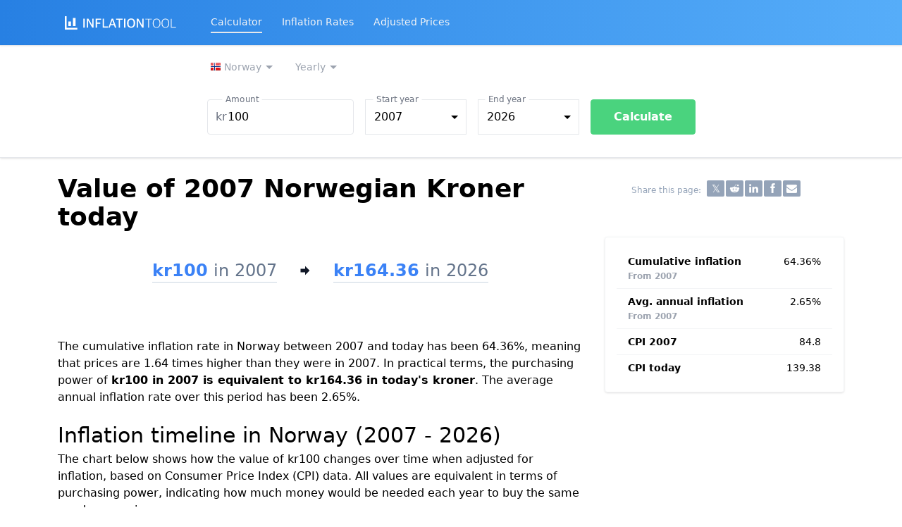

--- FILE ---
content_type: text/html; charset=UTF-8
request_url: https://www.inflationtool.com/norwegian-krone/2007-to-present-value
body_size: 16908
content:
<!DOCTYPE html><html lang="en"><head><meta charset="utf-8"/>
<script>var __ezHttpConsent={setByCat:function(src,tagType,attributes,category,force,customSetScriptFn=null){var setScript=function(){if(force||window.ezTcfConsent[category]){if(typeof customSetScriptFn==='function'){customSetScriptFn();}else{var scriptElement=document.createElement(tagType);scriptElement.src=src;attributes.forEach(function(attr){for(var key in attr){if(attr.hasOwnProperty(key)){scriptElement.setAttribute(key,attr[key]);}}});var firstScript=document.getElementsByTagName(tagType)[0];firstScript.parentNode.insertBefore(scriptElement,firstScript);}}};if(force||(window.ezTcfConsent&&window.ezTcfConsent.loaded)){setScript();}else if(typeof getEzConsentData==="function"){getEzConsentData().then(function(ezTcfConsent){if(ezTcfConsent&&ezTcfConsent.loaded){setScript();}else{console.error("cannot get ez consent data");force=true;setScript();}});}else{force=true;setScript();console.error("getEzConsentData is not a function");}},};</script>
<script>var ezTcfConsent=window.ezTcfConsent?window.ezTcfConsent:{loaded:false,store_info:false,develop_and_improve_services:false,measure_ad_performance:false,measure_content_performance:false,select_basic_ads:false,create_ad_profile:false,select_personalized_ads:false,create_content_profile:false,select_personalized_content:false,understand_audiences:false,use_limited_data_to_select_content:false,};function getEzConsentData(){return new Promise(function(resolve){document.addEventListener("ezConsentEvent",function(event){var ezTcfConsent=event.detail.ezTcfConsent;resolve(ezTcfConsent);});});}</script>
<script>if(typeof _setEzCookies!=='function'){function _setEzCookies(ezConsentData){var cookies=window.ezCookieQueue;for(var i=0;i<cookies.length;i++){var cookie=cookies[i];if(ezConsentData&&ezConsentData.loaded&&ezConsentData[cookie.tcfCategory]){document.cookie=cookie.name+"="+cookie.value;}}}}
window.ezCookieQueue=window.ezCookieQueue||[];if(typeof addEzCookies!=='function'){function addEzCookies(arr){window.ezCookieQueue=[...window.ezCookieQueue,...arr];}}
addEzCookies([{name:"ezoab_203482",value:"mod275; Path=/; Domain=inflationtool.com; Max-Age=7200",tcfCategory:"store_info",isEzoic:"true",},{name:"ezosuibasgeneris-1",value:"b9361f3e-506a-426b-777e-b3b1817c2a92; Path=/; Domain=inflationtool.com; Expires=Sat, 23 Jan 2027 23:57:43 UTC; Secure; SameSite=None",tcfCategory:"understand_audiences",isEzoic:"true",}]);if(window.ezTcfConsent&&window.ezTcfConsent.loaded){_setEzCookies(window.ezTcfConsent);}else if(typeof getEzConsentData==="function"){getEzConsentData().then(function(ezTcfConsent){if(ezTcfConsent&&ezTcfConsent.loaded){_setEzCookies(window.ezTcfConsent);}else{console.error("cannot get ez consent data");_setEzCookies(window.ezTcfConsent);}});}else{console.error("getEzConsentData is not a function");_setEzCookies(window.ezTcfConsent);}</script><script type="text/javascript" data-ezscrex='false' data-cfasync='false'>window._ezaq = Object.assign({"edge_cache_status":12,"edge_response_time":55,"url":"https://www.inflationtool.com/norwegian-krone/2007-to-present-value"}, typeof window._ezaq !== "undefined" ? window._ezaq : {});</script><script type="text/javascript" data-ezscrex='false' data-cfasync='false'>window._ezaq = Object.assign({"ab_test_id":"mod275"}, typeof window._ezaq !== "undefined" ? window._ezaq : {});window.__ez=window.__ez||{};window.__ez.tf={"vabo":"true"};</script><script type="text/javascript" data-ezscrex='false' data-cfasync='false'>window.ezDisableAds = true;</script>
<script data-ezscrex='false' data-cfasync='false' data-pagespeed-no-defer>var __ez=__ez||{};__ez.stms=Date.now();__ez.evt={};__ez.script={};__ez.ck=__ez.ck||{};__ez.template={};__ez.template.isOrig=true;__ez.queue=__ez.queue||function(){var e=0,i=0,t=[],n=!1,o=[],r=[],s=!0,a=function(e,i,n,o,r,s,a){var l=arguments.length>7&&void 0!==arguments[7]?arguments[7]:window,d=this;this.name=e,this.funcName=i,this.parameters=null===n?null:w(n)?n:[n],this.isBlock=o,this.blockedBy=r,this.deleteWhenComplete=s,this.isError=!1,this.isComplete=!1,this.isInitialized=!1,this.proceedIfError=a,this.fWindow=l,this.isTimeDelay=!1,this.process=function(){f("... func = "+e),d.isInitialized=!0,d.isComplete=!0,f("... func.apply: "+e);var i=d.funcName.split("."),n=null,o=this.fWindow||window;i.length>3||(n=3===i.length?o[i[0]][i[1]][i[2]]:2===i.length?o[i[0]][i[1]]:o[d.funcName]),null!=n&&n.apply(null,this.parameters),!0===d.deleteWhenComplete&&delete t[e],!0===d.isBlock&&(f("----- F'D: "+d.name),m())}},l=function(e,i,t,n,o,r,s){var a=arguments.length>7&&void 0!==arguments[7]?arguments[7]:window,l=this;this.name=e,this.path=i,this.async=o,this.defer=r,this.isBlock=t,this.blockedBy=n,this.isInitialized=!1,this.isError=!1,this.isComplete=!1,this.proceedIfError=s,this.fWindow=a,this.isTimeDelay=!1,this.isPath=function(e){return"/"===e[0]&&"/"!==e[1]},this.getSrc=function(e){return void 0!==window.__ezScriptHost&&this.isPath(e)&&"banger.js"!==this.name?window.__ezScriptHost+e:e},this.process=function(){l.isInitialized=!0,f("... file = "+e);var i=this.fWindow?this.fWindow.document:document,t=i.createElement("script");t.src=this.getSrc(this.path),!0===o?t.async=!0:!0===r&&(t.defer=!0),t.onerror=function(){var e={url:window.location.href,name:l.name,path:l.path,user_agent:window.navigator.userAgent};"undefined"!=typeof _ezaq&&(e.pageview_id=_ezaq.page_view_id);var i=encodeURIComponent(JSON.stringify(e)),t=new XMLHttpRequest;t.open("GET","//g.ezoic.net/ezqlog?d="+i,!0),t.send(),f("----- ERR'D: "+l.name),l.isError=!0,!0===l.isBlock&&m()},t.onreadystatechange=t.onload=function(){var e=t.readyState;f("----- F'D: "+l.name),e&&!/loaded|complete/.test(e)||(l.isComplete=!0,!0===l.isBlock&&m())},i.getElementsByTagName("head")[0].appendChild(t)}},d=function(e,i){this.name=e,this.path="",this.async=!1,this.defer=!1,this.isBlock=!1,this.blockedBy=[],this.isInitialized=!0,this.isError=!1,this.isComplete=i,this.proceedIfError=!1,this.isTimeDelay=!1,this.process=function(){}};function c(e,i,n,s,a,d,c,u,f){var m=new l(e,i,n,s,a,d,c,f);!0===u?o[e]=m:r[e]=m,t[e]=m,h(m)}function h(e){!0!==u(e)&&0!=s&&e.process()}function u(e){if(!0===e.isTimeDelay&&!1===n)return f(e.name+" blocked = TIME DELAY!"),!0;if(w(e.blockedBy))for(var i=0;i<e.blockedBy.length;i++){var o=e.blockedBy[i];if(!1===t.hasOwnProperty(o))return f(e.name+" blocked = "+o),!0;if(!0===e.proceedIfError&&!0===t[o].isError)return!1;if(!1===t[o].isComplete)return f(e.name+" blocked = "+o),!0}return!1}function f(e){var i=window.location.href,t=new RegExp("[?&]ezq=([^&#]*)","i").exec(i);"1"===(t?t[1]:null)&&console.debug(e)}function m(){++e>200||(f("let's go"),p(o),p(r))}function p(e){for(var i in e)if(!1!==e.hasOwnProperty(i)){var t=e[i];!0===t.isComplete||u(t)||!0===t.isInitialized||!0===t.isError?!0===t.isError?f(t.name+": error"):!0===t.isComplete?f(t.name+": complete already"):!0===t.isInitialized&&f(t.name+": initialized already"):t.process()}}function w(e){return"[object Array]"==Object.prototype.toString.call(e)}return window.addEventListener("load",(function(){setTimeout((function(){n=!0,f("TDELAY -----"),m()}),5e3)}),!1),{addFile:c,addFileOnce:function(e,i,n,o,r,s,a,l,d){t[e]||c(e,i,n,o,r,s,a,l,d)},addDelayFile:function(e,i){var n=new l(e,i,!1,[],!1,!1,!0);n.isTimeDelay=!0,f(e+" ...  FILE! TDELAY"),r[e]=n,t[e]=n,h(n)},addFunc:function(e,n,s,l,d,c,u,f,m,p){!0===c&&(e=e+"_"+i++);var w=new a(e,n,s,l,d,u,f,p);!0===m?o[e]=w:r[e]=w,t[e]=w,h(w)},addDelayFunc:function(e,i,n){var o=new a(e,i,n,!1,[],!0,!0);o.isTimeDelay=!0,f(e+" ...  FUNCTION! TDELAY"),r[e]=o,t[e]=o,h(o)},items:t,processAll:m,setallowLoad:function(e){s=e},markLoaded:function(e){if(e&&0!==e.length){if(e in t){var i=t[e];!0===i.isComplete?f(i.name+" "+e+": error loaded duplicate"):(i.isComplete=!0,i.isInitialized=!0)}else t[e]=new d(e,!0);f("markLoaded dummyfile: "+t[e].name)}},logWhatsBlocked:function(){for(var e in t)!1!==t.hasOwnProperty(e)&&u(t[e])}}}();__ez.evt.add=function(e,t,n){e.addEventListener?e.addEventListener(t,n,!1):e.attachEvent?e.attachEvent("on"+t,n):e["on"+t]=n()},__ez.evt.remove=function(e,t,n){e.removeEventListener?e.removeEventListener(t,n,!1):e.detachEvent?e.detachEvent("on"+t,n):delete e["on"+t]};__ez.script.add=function(e){var t=document.createElement("script");t.src=e,t.async=!0,t.type="text/javascript",document.getElementsByTagName("head")[0].appendChild(t)};__ez.dot=__ez.dot||{};__ez.queue.addFileOnce('/detroitchicago/boise.js', '/detroitchicago/boise.js?gcb=195-1&cb=5', true, [], true, false, true, false);__ez.queue.addFileOnce('/parsonsmaize/abilene.js', '/parsonsmaize/abilene.js?gcb=195-1&cb=e80eca0cdb', true, [], true, false, true, false);__ez.queue.addFileOnce('/parsonsmaize/mulvane.js', '/parsonsmaize/mulvane.js?gcb=195-1&cb=e75e48eec0', true, ['/parsonsmaize/abilene.js'], true, false, true, false);__ez.queue.addFileOnce('/detroitchicago/birmingham.js', '/detroitchicago/birmingham.js?gcb=195-1&cb=539c47377c', true, ['/parsonsmaize/abilene.js'], true, false, true, false);</script>
<script data-ezscrex="false" type="text/javascript" data-cfasync="false">window._ezaq = Object.assign({"ad_cache_level":0,"adpicker_placement_cnt":0,"ai_placeholder_cache_level":0,"ai_placeholder_placement_cnt":-1,"article_category":"norwegian-krone","domain":"inflationtool.com","domain_id":203482,"ezcache_level":1,"ezcache_skip_code":0,"has_bad_image":0,"has_bad_words":0,"is_sitespeed":0,"lt_cache_level":0,"response_size":81714,"response_size_orig":75952,"response_time_orig":38,"template_id":5,"url":"https://www.inflationtool.com/norwegian-krone/2007-to-present-value","word_count":0,"worst_bad_word_level":0}, typeof window._ezaq !== "undefined" ? window._ezaq : {});__ez.queue.markLoaded('ezaqBaseReady');</script>
<script type='text/javascript' data-ezscrex='false' data-cfasync='false'>
window.ezAnalyticsStatic = true;

function analyticsAddScript(script) {
	var ezDynamic = document.createElement('script');
	ezDynamic.type = 'text/javascript';
	ezDynamic.innerHTML = script;
	document.head.appendChild(ezDynamic);
}
function getCookiesWithPrefix() {
    var allCookies = document.cookie.split(';');
    var cookiesWithPrefix = {};

    for (var i = 0; i < allCookies.length; i++) {
        var cookie = allCookies[i].trim();

        for (var j = 0; j < arguments.length; j++) {
            var prefix = arguments[j];
            if (cookie.indexOf(prefix) === 0) {
                var cookieParts = cookie.split('=');
                var cookieName = cookieParts[0];
                var cookieValue = cookieParts.slice(1).join('=');
                cookiesWithPrefix[cookieName] = decodeURIComponent(cookieValue);
                break; // Once matched, no need to check other prefixes
            }
        }
    }

    return cookiesWithPrefix;
}
function productAnalytics() {
	var d = {"pr":[6],"omd5":"7797424dfc666603200a3474311a103a","nar":"risk score"};
	d.u = _ezaq.url;
	d.p = _ezaq.page_view_id;
	d.v = _ezaq.visit_uuid;
	d.ab = _ezaq.ab_test_id;
	d.e = JSON.stringify(_ezaq);
	d.ref = document.referrer;
	d.c = getCookiesWithPrefix('active_template', 'ez', 'lp_');
	if(typeof ez_utmParams !== 'undefined') {
		d.utm = ez_utmParams;
	}

	var dataText = JSON.stringify(d);
	var xhr = new XMLHttpRequest();
	xhr.open('POST','/ezais/analytics?cb=1', true);
	xhr.onload = function () {
		if (xhr.status!=200) {
            return;
		}

        if(document.readyState !== 'loading') {
            analyticsAddScript(xhr.response);
            return;
        }

        var eventFunc = function() {
            if(document.readyState === 'loading') {
                return;
            }
            document.removeEventListener('readystatechange', eventFunc, false);
            analyticsAddScript(xhr.response);
        };

        document.addEventListener('readystatechange', eventFunc, false);
	};
	xhr.setRequestHeader('Content-Type','text/plain');
	xhr.send(dataText);
}
__ez.queue.addFunc("productAnalytics", "productAnalytics", null, true, ['ezaqBaseReady'], false, false, false, true);
</script><base href="https://www.inflationtool.com/norwegian-krone/2007-to-present-value"/>  <meta name="viewport" content="width=device-width, initial-scale=1.0"/> <meta http-equiv="X-UA-Compatible" content="ie=edge"/> <link href="/css/v3_12.css" rel="stylesheet"/> <link rel="apple-touch-icon" sizes="180x180" href="/apple-touch-icon.png"/> <link rel="icon" type="image/png" sizes="32x32" href="/favicon-32x32.png"/> <link rel="icon" type="image/png" sizes="16x16" href="/favicon-16x16.png"/> <link rel="manifest" href="/site.webmanifest"/> <link rel="mask-icon" href="/safari-pinned-tab.svg" color="#5bbad5"/> <meta name="apple-mobile-web-app-title" content="Inflation Tool"/> <meta name="application-name" content="Inflation Tool"/> <meta name="msapplication-TileColor" content="#2d89ef"/> <meta name="theme-color" content="#ffffff"/>  <title>Value of 2007 Norwegian Kroner today - Inflation Calculator</title>   <meta name="description" content="How much are 2007 kroner (NOK) worth today? This tool calculates the time value of money based on inflation and CPI historical data from Norway."/>   <meta property="og:title" content="Value of 2007 Norwegian Kroner today - Inflation Calculator"/>   <meta property="og:description" content="How much are 2007 kroner (NOK) worth today? This tool calculates the time value of money based on inflation and CPI historical data from Norway."/>   <link rel="canonical" href="https://www.inflationtool.com/norwegian-krone/2007-to-present-value"/>  <meta name="category" content="norwegian-krone"/>   <link rel="dns-prefetch" href="https://www.googletagmanager.com" crossorigin=""/> <script async="" src="https://www.googletagmanager.com/gtag/js?id=G-TDNHLSMQYZ"></script> <script> window.dataLayer = window.dataLayer || []; function gtag(){dataLayer.push(arguments);} gtag('js', new Date()); gtag('config', 'G-TDNHLSMQYZ', {'content_group': 'norwegian-krone'}); </script>   <script async="" src="https://pagead2.googlesyndication.com/pagead/js/adsbygoogle.js?client=ca-pub-1995204894971167" crossorigin="anonymous"></script>  <script defer="" src="https://cdn.jsdelivr.net/gh/alpinejs/alpine@v2.8.2/dist/alpine.min.js"></script>  <script type='text/javascript'>
var ezoTemplate = 'orig_site';
var ezouid = '1';
var ezoFormfactor = '1';
</script><script data-ezscrex="false" type='text/javascript'>
var soc_app_id = '0';
var did = 203482;
var ezdomain = 'inflationtool.com';
var ezoicSearchable = 1;
</script></head> <body class="leading-normal tracking-normal font-sans bg-white text-black">  <div x-data="{ navOpen: false, searchOpen: false }">  <nav class="bg-gradient-to-r from-denim-500 to-denim-400 shadow">  <div class="container-md minpx"> <div class="relative flex items-center justify-between h-16"> <div class="absolute inset-y-0 left-0 flex items-center md:hidden"> <button @click="navOpen = !navOpen" class="inline-flex items-center justify-center p-2 rounded-md text-gray-100 hover:text-white hover:bg-gray-700 focus:outline-none focus:bg-gray-700 focus:text-white transition duration-150 ease-in-out"> <svg class="h-6 w-6" stroke="currentColor" fill="none" viewBox="0 0 24 24"> <path :class="{&#39;hidden&#39;: navOpen, &#39;inline-flex&#39;: !navOpen }" class="inline-flex" stroke-linecap="round" stroke-linejoin="round" stroke-width="2" d="M4 6h16M4 12h16M4 18h16"></path> <path :class="{&#39;hidden&#39;: !navOpen, &#39;inline-flex&#39;: navOpen }" class="hidden" stroke-linecap="round" stroke-linejoin="round" stroke-width="2" d="M6 18L18 6M6 6l12 12"></path> </svg> </button> </div> <div class="flex-1 flex items-center justify-center md:justify-start"> <div class="flex-shrink-0"> <a href="https://www.inflationtool.com"><img class="h-5" src="/logo_w.svg" alt="Inflation Tool"/></a> </div> <div class="hidden md:block sm:ml-6"> <div class="flex">    <a class="ml-4 mx-3 py-1 text-sm text-gray-100 hover:text-white border-b-2 hover:border-b-2 focus:border-b-2 hover:border-white focus:border-white hover:no-underline focus:outline-none" href="https://www.inflationtool.com/calculator">Calculator</a>   <a class="ml-4 mx-3 py-1 text-sm text-gray-100 hover:text-white border-b-2 hover:border-b-2 focus:border-b-2 hover:border-white focus:border-white hover:no-underline focus:outline-none border-transparent" href="https://www.inflationtool.com/rates">Inflation Rates</a>   <a class="ml-4 mx-3 py-1 text-sm text-gray-100 hover:text-white border-b-2 hover:border-b-2 focus:border-b-2 hover:border-white focus:border-white hover:no-underline focus:outline-none border-transparent" href="https://www.inflationtool.com/adjusted-prices">Adjusted Prices</a>  </div> </div> </div> </div> </div> <div :class="{&#39;block&#39;: navOpen, &#39;hidden&#39;: !navOpen}" class="hidden md:hidden bg-white min-h-screen"> <div class="flex flex-col px-2 py-3 divide-y"> <a class="ml-4 mx-3 py-2 text-gray-800 text-lg" href="https://www.inflationtool.com/calculator">Calculator</a> <div x-data="{ ulopen: false }" @click="ulopen = !ulopen" class="relative group ml-4 mx-3 py-2 text-gray-800 text-lg" id="button_admin"> <span class="firstlevel flex items-center">Calculator by currency <svg class="ml-1 h-3 fill-current" xmlns="http://www.w3.org/2000/svg" viewBox="0 0 20 20"><path d="M9.293 12.95l.707.707L15.657 8l-1.414-1.414L10 10.828 5.757 6.586 4.343 8z"></path></svg> </span> <ul x-show="ulopen" class="p-2 rounded bg-blue-gray-600 grid grid-cols-2">  <li class="p-1 whitespace-no-wrap rounded text-gray-600 hover:text-gray-100 hover:bg-blue-600"> <a class="px-2 py-1 text-white hover:no-underline" href="https://www.inflationtool.com/argentine-peso"> <span class="text-sm">Argentine peso</span> </a> </li>  <li class="p-1 whitespace-no-wrap rounded text-gray-600 hover:text-gray-100 hover:bg-blue-600"> <a class="px-2 py-1 text-white hover:no-underline" href="https://www.inflationtool.com/australian-dollar"> <span class="text-sm">Australian dollar</span> </a> </li>  <li class="p-1 whitespace-no-wrap rounded text-gray-600 hover:text-gray-100 hover:bg-blue-600"> <a class="px-2 py-1 text-white hover:no-underline" href="https://www.inflationtool.com/euro-austria"> <span class="text-sm">Euro (Austria)</span> </a> </li>  <li class="p-1 whitespace-no-wrap rounded text-gray-600 hover:text-gray-100 hover:bg-blue-600"> <a class="px-2 py-1 text-white hover:no-underline" href="https://www.inflationtool.com/euro-belgium"> <span class="text-sm">Euro (Belgium)</span> </a> </li>  <li class="p-1 whitespace-no-wrap rounded text-gray-600 hover:text-gray-100 hover:bg-blue-600"> <a class="px-2 py-1 text-white hover:no-underline" href="https://www.inflationtool.com/brazilian-real"> <span class="text-sm">Brazilian real</span> </a> </li>  <li class="p-1 whitespace-no-wrap rounded text-gray-600 hover:text-gray-100 hover:bg-blue-600"> <a class="px-2 py-1 text-white hover:no-underline" href="https://www.inflationtool.com/canadian-dollar"> <span class="text-sm">Canadian dollar</span> </a> </li>  <li class="p-1 whitespace-no-wrap rounded text-gray-600 hover:text-gray-100 hover:bg-blue-600"> <a class="px-2 py-1 text-white hover:no-underline" href="https://www.inflationtool.com/chilean-peso"> <span class="text-sm">Chilean peso</span> </a> </li>  <li class="p-1 whitespace-no-wrap rounded text-gray-600 hover:text-gray-100 hover:bg-blue-600"> <a class="px-2 py-1 text-white hover:no-underline" href="https://www.inflationtool.com/chinese-renminbi"> <span class="text-sm">Chinese renminbi</span> </a> </li>  <li class="p-1 whitespace-no-wrap rounded text-gray-600 hover:text-gray-100 hover:bg-blue-600"> <a class="px-2 py-1 text-white hover:no-underline" href="https://www.inflationtool.com/colombian-peso"> <span class="text-sm">Colombian peso</span> </a> </li>  <li class="p-1 whitespace-no-wrap rounded text-gray-600 hover:text-gray-100 hover:bg-blue-600"> <a class="px-2 py-1 text-white hover:no-underline" href="https://www.inflationtool.com/costa-rica"> <span class="text-sm">Costa Rican colon</span> </a> </li>  <li class="p-1 whitespace-no-wrap rounded text-gray-600 hover:text-gray-100 hover:bg-blue-600"> <a class="px-2 py-1 text-white hover:no-underline" href="https://www.inflationtool.com/czech-koruna"> <span class="text-sm">Czech koruna</span> </a> </li>  <li class="p-1 whitespace-no-wrap rounded text-gray-600 hover:text-gray-100 hover:bg-blue-600"> <a class="px-2 py-1 text-white hover:no-underline" href="https://www.inflationtool.com/danish-krone"> <span class="text-sm">Danish krone</span> </a> </li>  <li class="p-1 whitespace-no-wrap rounded text-gray-600 hover:text-gray-100 hover:bg-blue-600"> <a class="px-2 py-1 text-white hover:no-underline" href="https://www.inflationtool.com/euro-estonia"> <span class="text-sm">Euro (Estonia)</span> </a> </li>  <li class="p-1 whitespace-no-wrap rounded text-gray-600 hover:text-gray-100 hover:bg-blue-600"> <a class="px-2 py-1 text-white hover:no-underline" href="https://www.inflationtool.com/euro"> <span class="text-sm">Euro</span> </a> </li>  <li class="p-1 whitespace-no-wrap rounded text-gray-600 hover:text-gray-100 hover:bg-blue-600"> <a class="px-2 py-1 text-white hover:no-underline" href="https://www.inflationtool.com/euro-finland"> <span class="text-sm">Euro (Finland)</span> </a> </li>  <li class="p-1 whitespace-no-wrap rounded text-gray-600 hover:text-gray-100 hover:bg-blue-600"> <a class="px-2 py-1 text-white hover:no-underline" href="https://www.inflationtool.com/euro-france"> <span class="text-sm">Euro (France)</span> </a> </li>  <li class="p-1 whitespace-no-wrap rounded text-gray-600 hover:text-gray-100 hover:bg-blue-600"> <a class="px-2 py-1 text-white hover:no-underline" href="https://www.inflationtool.com/euro-germany"> <span class="text-sm">Euro (Germany)</span> </a> </li>  <li class="p-1 whitespace-no-wrap rounded text-gray-600 hover:text-gray-100 hover:bg-blue-600"> <a class="px-2 py-1 text-white hover:no-underline" href="https://www.inflationtool.com/euro-greece"> <span class="text-sm">Euro (Greece)</span> </a> </li>  <li class="p-1 whitespace-no-wrap rounded text-gray-600 hover:text-gray-100 hover:bg-blue-600"> <a class="px-2 py-1 text-white hover:no-underline" href="https://www.inflationtool.com/hungarian-forint"> <span class="text-sm">Hungarian forint</span> </a> </li>  <li class="p-1 whitespace-no-wrap rounded text-gray-600 hover:text-gray-100 hover:bg-blue-600"> <a class="px-2 py-1 text-white hover:no-underline" href="https://www.inflationtool.com/icelandic-krona"> <span class="text-sm">Icelandic krona</span> </a> </li>  <li class="p-1 whitespace-no-wrap rounded text-gray-600 hover:text-gray-100 hover:bg-blue-600"> <a class="px-2 py-1 text-white hover:no-underline" href="https://www.inflationtool.com/indian-rupee"> <span class="text-sm">Indian rupee</span> </a> </li>  <li class="p-1 whitespace-no-wrap rounded text-gray-600 hover:text-gray-100 hover:bg-blue-600"> <a class="px-2 py-1 text-white hover:no-underline" href="https://www.inflationtool.com/indonesian-rupiah"> <span class="text-sm">Indonesian rupiah</span> </a> </li>  <li class="p-1 whitespace-no-wrap rounded text-gray-600 hover:text-gray-100 hover:bg-blue-600"> <a class="px-2 py-1 text-white hover:no-underline" href="https://www.inflationtool.com/euro-ireland"> <span class="text-sm">Euro (Ireland)</span> </a> </li>  <li class="p-1 whitespace-no-wrap rounded text-gray-600 hover:text-gray-100 hover:bg-blue-600"> <a class="px-2 py-1 text-white hover:no-underline" href="https://www.inflationtool.com/israeli-new-shekel"> <span class="text-sm">Israeli new shekel</span> </a> </li>  <li class="p-1 whitespace-no-wrap rounded text-gray-600 hover:text-gray-100 hover:bg-blue-600"> <a class="px-2 py-1 text-white hover:no-underline" href="https://www.inflationtool.com/euro-italy"> <span class="text-sm">Euro (Italy)</span> </a> </li>  <li class="p-1 whitespace-no-wrap rounded text-gray-600 hover:text-gray-100 hover:bg-blue-600"> <a class="px-2 py-1 text-white hover:no-underline" href="https://www.inflationtool.com/japanese-yen"> <span class="text-sm">Japanese yen</span> </a> </li>  <li class="p-1 whitespace-no-wrap rounded text-gray-600 hover:text-gray-100 hover:bg-blue-600"> <a class="px-2 py-1 text-white hover:no-underline" href="https://www.inflationtool.com/euro-latvia"> <span class="text-sm">Euro (Latvia)</span> </a> </li>  <li class="p-1 whitespace-no-wrap rounded text-gray-600 hover:text-gray-100 hover:bg-blue-600"> <a class="px-2 py-1 text-white hover:no-underline" href="https://www.inflationtool.com/euro-lithuania"> <span class="text-sm">Euro (Lithuania)</span> </a> </li>  <li class="p-1 whitespace-no-wrap rounded text-gray-600 hover:text-gray-100 hover:bg-blue-600"> <a class="px-2 py-1 text-white hover:no-underline" href="https://www.inflationtool.com/euro-luxembourg"> <span class="text-sm">Euro (Luxembourg)</span> </a> </li>  <li class="p-1 whitespace-no-wrap rounded text-gray-600 hover:text-gray-100 hover:bg-blue-600"> <a class="px-2 py-1 text-white hover:no-underline" href="https://www.inflationtool.com/mexican-peso"> <span class="text-sm">Mexican peso</span> </a> </li>  <li class="p-1 whitespace-no-wrap rounded text-gray-600 hover:text-gray-100 hover:bg-blue-600"> <a class="px-2 py-1 text-white hover:no-underline" href="https://www.inflationtool.com/euro-netherlands"> <span class="text-sm">Euro (Netherlands)</span> </a> </li>  <li class="p-1 whitespace-no-wrap rounded text-gray-600 hover:text-gray-100 hover:bg-blue-600"> <a class="px-2 py-1 text-white hover:no-underline" href="https://www.inflationtool.com/new-zealand-dollar"> <span class="text-sm">New Zealand dollar</span> </a> </li>  <li class="p-1 whitespace-no-wrap rounded text-gray-600 hover:text-gray-100 hover:bg-blue-600"> <a class="px-2 py-1 text-white hover:no-underline" href="https://www.inflationtool.com/norwegian-krone"> <span class="text-sm">Norwegian krone</span> </a> </li>  <li class="p-1 whitespace-no-wrap rounded text-gray-600 hover:text-gray-100 hover:bg-blue-600"> <a class="px-2 py-1 text-white hover:no-underline" href="https://www.inflationtool.com/polish-zloty"> <span class="text-sm">Polish zloty</span> </a> </li>  <li class="p-1 whitespace-no-wrap rounded text-gray-600 hover:text-gray-100 hover:bg-blue-600"> <a class="px-2 py-1 text-white hover:no-underline" href="https://www.inflationtool.com/euro-portugal"> <span class="text-sm">Euro (Portugal)</span> </a> </li>  <li class="p-1 whitespace-no-wrap rounded text-gray-600 hover:text-gray-100 hover:bg-blue-600"> <a class="px-2 py-1 text-white hover:no-underline" href="https://www.inflationtool.com/russian-ruble"> <span class="text-sm">Russian ruble</span> </a> </li>  <li class="p-1 whitespace-no-wrap rounded text-gray-600 hover:text-gray-100 hover:bg-blue-600"> <a class="px-2 py-1 text-white hover:no-underline" href="https://www.inflationtool.com/saudi-arabian-riyal"> <span class="text-sm">Saudi riyal</span> </a> </li>  <li class="p-1 whitespace-no-wrap rounded text-gray-600 hover:text-gray-100 hover:bg-blue-600"> <a class="px-2 py-1 text-white hover:no-underline" href="https://www.inflationtool.com/euro-slovakia"> <span class="text-sm">Euro (Slovakia)</span> </a> </li>  <li class="p-1 whitespace-no-wrap rounded text-gray-600 hover:text-gray-100 hover:bg-blue-600"> <a class="px-2 py-1 text-white hover:no-underline" href="https://www.inflationtool.com/euro-slovenia"> <span class="text-sm">Euro (Slovenia)</span> </a> </li>  <li class="p-1 whitespace-no-wrap rounded text-gray-600 hover:text-gray-100 hover:bg-blue-600"> <a class="px-2 py-1 text-white hover:no-underline" href="https://www.inflationtool.com/south-african-rand"> <span class="text-sm">South African rand</span> </a> </li>  <li class="p-1 whitespace-no-wrap rounded text-gray-600 hover:text-gray-100 hover:bg-blue-600"> <a class="px-2 py-1 text-white hover:no-underline" href="https://www.inflationtool.com/south-korean-won"> <span class="text-sm">South Korean won</span> </a> </li>  <li class="p-1 whitespace-no-wrap rounded text-gray-600 hover:text-gray-100 hover:bg-blue-600"> <a class="px-2 py-1 text-white hover:no-underline" href="https://www.inflationtool.com/euro-spain"> <span class="text-sm">Euro (Spain)</span> </a> </li>  <li class="p-1 whitespace-no-wrap rounded text-gray-600 hover:text-gray-100 hover:bg-blue-600"> <a class="px-2 py-1 text-white hover:no-underline" href="https://www.inflationtool.com/swedish-krona"> <span class="text-sm">Swedish krona</span> </a> </li>  <li class="p-1 whitespace-no-wrap rounded text-gray-600 hover:text-gray-100 hover:bg-blue-600"> <a class="px-2 py-1 text-white hover:no-underline" href="https://www.inflationtool.com/swiss-franc"> <span class="text-sm">Swiss franc</span> </a> </li>  <li class="p-1 whitespace-no-wrap rounded text-gray-600 hover:text-gray-100 hover:bg-blue-600"> <a class="px-2 py-1 text-white hover:no-underline" href="https://www.inflationtool.com/turkish-lira"> <span class="text-sm">Turkish lira</span> </a> </li>  <li class="p-1 whitespace-no-wrap rounded text-gray-600 hover:text-gray-100 hover:bg-blue-600"> <a class="px-2 py-1 text-white hover:no-underline" href="https://www.inflationtool.com/british-pound"> <span class="text-sm">British pound</span> </a> </li>  <li class="p-1 whitespace-no-wrap rounded text-gray-600 hover:text-gray-100 hover:bg-blue-600"> <a class="px-2 py-1 text-white hover:no-underline" href="https://www.inflationtool.com/us-dollar"> <span class="text-sm">US dollar</span> </a> </li>  </ul> </div> <a class="ml-4 mx-3 py-2 text-gray-800 text-lg" href="https://www.inflationtool.com/rates">Inflation Rates</a> <a class="ml-4 mx-3 py-2 text-gray-800 text-lg" href="https://www.inflationtool.com/adjusted-prices">Adjusted Prices</a> </div> </div>  </nav> </div> <noscript> <p class="text-center text-red-500">This website requires JavaScript to run properly. Please enable it.</p> </noscript>     <div class="border-t sm:border-b sm:shadow" x-data="{ open: window.outerWidth &gt; 640 }"> <div class="container-md bg-gray-100 sm:bg-white border sm:border-0"> <button class="sm:hidden btn text-blue-600 font-semibold w-full focus:outline-none flex justify-between items-center" type="submit" :class="open ? &#39;border-b&#39; : &#39;&#39;" @click="open = (window.outerWidth &gt; 640) || !open"> Calculator <svg :class="{&#39;transform rotate-180&#39;: open}" xmlns="http://www.w3.org/2000/svg" class="h-5 w-5 mx-2" viewBox="0 0 20 20" fill="currentColor"> <path fill-rule="evenodd" d="M15.707 4.293a1 1 0 010 1.414l-5 5a1 1 0 01-1.414 0l-5-5a1 1 0 011.414-1.414L10 8.586l4.293-4.293a1 1 0 011.414 0zm0 6a1 1 0 010 1.414l-5 5a1 1 0 01-1.414 0l-5-5a1 1 0 111.414-1.414L10 14.586l4.293-4.293a1 1 0 011.414 0z" clip-rule="evenodd"></path> </svg> </button> <div x-bind:style="open ? &#39;max-height: &#39; + $refs.container1.scrollHeight + &#39;px&#39; : &#39;&#39;" x-ref="container1" :class="open ? &#39;&#39; : &#39;overflow-hidden&#39;" x-on:transitionend="open ? $refs.container1.classList.remove(&#39;overflow-hidden&#39;) : true" x-on:transitionstart="open ? true: $refs.container1.classList.add(&#39;overflow-hidden&#39;)" class="minpx overflow-hidden lg:overflow-visible transition-all sm:transition-none max-h-0 sm:max-h-full duration-500"> <div class="mt-4 mb-2"> <link rel="stylesheet" href="https://cdn.jsdelivr.net/npm/world-flags-sprite@0.0.2/stylesheets/flags16.css"/> <script src="https://cdn.jsdelivr.net/npm/choices.js@10.0.0/public/assets/scripts/choices.min.js"></script> <script src="/js/inich.js"></script> <form x-data="{ freq: &#39;yearly&#39; }" x-init="$watch(&#39;freq&#39;, value =&gt; updateTimePeriodOptions(countryChoices.getValue(), value))" id="calculator" class="flex flex-col" method="GET" action="https://www.inflationtool.com/calculator"> <div class="flex flex-col mx-auto space-y-8 md:space-y-8"> <div class="flex flex-wrap justify-start"> <div class="mr-1 md:mr-2 xl:mr-4 font-medium text-gray-400 first:text-gray-400 hover:bg-gray-50 rounded"> <select data-trigger="" name="slug" id="select-country" placeholder="Country"> </select> </div> <div class="mr-1 md:mr-2 xl:mr-4 font-medium text-gray-400 hover:bg-gray-50 rounded"> <select data-trigger="" name="frequency" id="select-freq" name="frequency" placeholder=""> </select> </div> </div> <div class="flex flex-wrap -mx-2"> <div class="px-2 w-full md:w-56"> <div class="relative focus-within:border-blue-500"> <div class="absolute inset-y-0 left-0 pl-3 flex items-center pointer-events-none"> <span class="text-gray-500 text-md" id="currency_symbol">kr</span> </div> <input class="border rounded block p-3 pl-7 w-full appearance-none focus:outline-none bg-white hover:border-gray-400 focus:border-gray-400" type="number" name="amount" id="amount" placeholder="100" value="100"/> <label for="amount" class="transform scale-75 -translate-y-3 z-0 ml-3 px-1.5 py-0 absolute top-0 text-md bg-white origin-0 text-gray-500">Amount</label> </div> </div> <div id="field-start" class="px-2 mt-6 md:mt-0 w-1/2 md:w-40"> <div class="flex w-full"> <div class="w-full relative flex flex-col"> <select class="rounded border border-gray-400 focus:outline-none focus:border-indigo-500 px-4 py-2" id="select-year1" name="year1"> </select> <label class="transform scale-75 -translate-y-3 z-10 px-1.5 absolute top-0 text-md bg-white origin-0 text-gray-500 whitespace-nowrap" x-html="valuePicker(freq, {yearly: &#39;Start year&#39;, monthly: &#39;Start year &amp; month&#39;, quarterly: &#39;Start year &amp; quarter&#39;})" for="select-year1">Start year</label> </div> <div :class="{&#39;hidden&#39;: freq === &#39;yearly&#39;, &#39;block&#39;: freq != &#39;yearly&#39;}" class="hidden w-32 relative separate-before"> <select class="rounded border border-gray-400 focus:outline-none focus:border-indigo-500 px-4 py-2" id="select-period1" name="period1"> </select> </div> </div> </div> <div id="field-end" class="px-2 mt-6 md:mt-0 w-1/2 md:w-40"> <div class="flex w-full"> <div class="w-full relative flex flex-col"> <select class="ww-1/2 rounded border border-r-0 border-gray-400 focus:outline-none focus:border-indigo-500 px-4 py-2" id="select-year2" name="year2"> </select> <label class="transform scale-75 -translate-y-3 z-10 px-1.5 absolute top-0 text-md bg-white origin-0 text-gray-500 whitespace-nowrap" x-html="valuePicker(freq, {yearly: &#39;End year&#39;, monthly: &#39;End year &amp; month&#39;, quarterly: &#39;End year &amp; quarter&#39;})" for="select-year2">End year</label> </div> <div :class="{&#39;hidden&#39;: freq === &#39;yearly&#39;, &#39;block&#39;: freq != &#39;yearly&#39;}" class="hidden w-32 relative separate-before"> <select class="ww-1/2 rounded border border-l-0 border-gray-400 focus:outline-none focus:border-indigo-500 px-4 py-2" id="select-period2" name="period2"> </select> </div> </div> </div> <div class="px-2 w-full md:w-auto"> <button class="btn text-white font-semibold bg-limegreen-400 w-full hover:bg-limegreen-500 border border-limegreen-400 focus:outline-none flex justify-center items-center" type="submit"> Calculate  </button> </div> </div> </div> </form> <script> function updateCurrencySymbol(countrySelected) { document.getElementById('currency_symbol').innerHTML = countrySelected.customProperties.currency_symbol; } function updateFreqOnAlpineJS() { freq = freqChoices.getValue(true); document.querySelector('#calculator[x-data]').__x.$data.freq = freq; } function valuePicker(key, values) { return values[key]; } const csettings = { frequency: 'yearly', year1: '2007', year2: '2026', period1: '', period2: '', }; const countrySettings = { searchPlaceholderValue: "Search", noResultsText: 'Not found', noChoicesText: 'No choices to choose from', itemSelectText: '', classNames: { containerInner: 'choices__inner__country', }, choices: [  { value: 'argentine-peso',  label: '<span class="f16 flex items-center"><span class="flag ar mr-1"></span>Argentina</span>',  selected: false, customProperties: { slug: 'argentine-peso', name: 'Argentina', code: 'ARG', currency_symbol: '$', min: '2017', max: '2026',  min_m_year: '2016', max_m_year: '2025', min_m_period: '12', max_m_period: '11',   min_q_year: '2017', max_q_year: '2025', min_q_period: '1', max_q_period: '3',  }, },  { value: 'australian-dollar',  label: '<span class="f16 flex items-center"><span class="flag au mr-1"></span>Australia</span>',  selected: false, customProperties: { slug: 'australian-dollar', name: 'Australia', code: 'AUS', currency_symbol: '$', min: '1949', max: '2026',  min_m_year: '2024', max_m_year: '2025', min_m_period: '4', max_m_period: '11',   min_q_year: '1948', max_q_year: '2025', min_q_period: '3', max_q_period: '3',  }, },  { value: 'euro-austria',  label: '<span class="f16 flex items-center"><span class="flag at mr-1"></span>Austria</span>',  selected: false, customProperties: { slug: 'euro-austria', name: 'Austria', code: 'AUT', currency_symbol: '€', min: '1958', max: '2026',  min_m_year: '1958', max_m_year: '2025', min_m_period: '1', max_m_period: '12',   min_q_year: '1958', max_q_year: '2025', min_q_period: '1', max_q_period: '4',  }, },  { value: 'euro-belgium',  label: '<span class="f16 flex items-center"><span class="flag be mr-1"></span>Belgium</span>',  selected: false, customProperties: { slug: 'euro-belgium', name: 'Belgium', code: 'BEL', currency_symbol: '€', min: '1955', max: '2026',  min_m_year: '1955', max_m_year: '2025', min_m_period: '1', max_m_period: '12',   min_q_year: '1955', max_q_year: '2025', min_q_period: '1', max_q_period: '4',  }, },  { value: 'brazilian-real',  label: '<span class="f16 flex items-center"><span class="flag br mr-1"></span>Brazil</span>',  selected: false, customProperties: { slug: 'brazilian-real', name: 'Brazil', code: 'BRA', currency_symbol: 'R$', min: '1980', max: '2026',  min_m_year: '1979', max_m_year: '2025', min_m_period: '12', max_m_period: '12',   min_q_year: '1980', max_q_year: '2025', min_q_period: '1', max_q_period: '4',  }, },  { value: 'canadian-dollar',  label: '<span class="f16 flex items-center"><span class="flag ca mr-1"></span>Canada</span>',  selected: false, customProperties: { slug: 'canadian-dollar', name: 'Canada', code: 'CAN', currency_symbol: '$', min: '1914', max: '2026',  min_m_year: '1914', max_m_year: '2025', min_m_period: '1', max_m_period: '12',   min_q_year: '1914', max_q_year: '2025', min_q_period: '1', max_q_period: '4',  }, },  { value: 'chilean-peso',  label: '<span class="f16 flex items-center"><span class="flag cl mr-1"></span>Chile</span>',  selected: false, customProperties: { slug: 'chilean-peso', name: 'Chile', code: 'CHL', currency_symbol: '$', min: '1970', max: '2026',  min_m_year: '1970', max_m_year: '2025', min_m_period: '1', max_m_period: '12',   min_q_year: '1970', max_q_year: '2025', min_q_period: '1', max_q_period: '4',  }, },  { value: 'chinese-renminbi',  label: '<span class="f16 flex items-center"><span class="flag cn mr-1"></span>China</span>',  selected: false, customProperties: { slug: 'chinese-renminbi', name: 'China', code: 'CHN', currency_symbol: '¥', min: '1993', max: '2026',  min_m_year: '1993', max_m_year: '2025', min_m_period: '1', max_m_period: '12',   min_q_year: '1993', max_q_year: '2025', min_q_period: '1', max_q_period: '4',  }, },  { value: 'colombian-peso',  label: '<span class="f16 flex items-center"><span class="flag co mr-1"></span>Colombia</span>',  selected: false, customProperties: { slug: 'colombian-peso', name: 'Colombia', code: 'COL', currency_symbol: '$', min: '1970', max: '2026',  min_m_year: '1970', max_m_year: '2025', min_m_period: '1', max_m_period: '12',   min_q_year: '1970', max_q_year: '2025', min_q_period: '1', max_q_period: '4',  }, },  { value: 'costa-rica',  label: '<span class="f16 flex items-center"><span class="flag cr mr-1"></span>Costa Rica</span>',  selected: false, customProperties: { slug: 'costa-rica', name: 'Costa Rica', code: 'CRI', currency_symbol: '₡', min: '1976', max: '2026',  min_m_year: '1976', max_m_year: '2025', min_m_period: '1', max_m_period: '12',   min_q_year: '1976', max_q_year: '2025', min_q_period: '1', max_q_period: '4',  }, },  { value: 'czech-koruna',  label: '<span class="f16 flex items-center"><span class="flag cz mr-1"></span>Czech Republic</span>',  selected: false, customProperties: { slug: 'czech-koruna', name: 'Czech Republic', code: 'CZE', currency_symbol: 'Kč', min: '1991', max: '2026',  min_m_year: '1991', max_m_year: '2025', min_m_period: '1', max_m_period: '12',   min_q_year: '1991', max_q_year: '2025', min_q_period: '1', max_q_period: '4',  }, },  { value: 'danish-krone',  label: '<span class="f16 flex items-center"><span class="flag dk mr-1"></span>Denmark</span>',  selected: false, customProperties: { slug: 'danish-krone', name: 'Denmark', code: 'DNK', currency_symbol: 'kr.', min: '1967', max: '2026',  min_m_year: '1967', max_m_year: '2025', min_m_period: '1', max_m_period: '12',   min_q_year: '1967', max_q_year: '2025', min_q_period: '1', max_q_period: '4',  }, },  { value: 'euro-estonia',  label: '<span class="f16 flex items-center"><span class="flag ee mr-1"></span>Estonia</span>',  selected: false, customProperties: { slug: 'euro-estonia', name: 'Estonia', code: 'EST', currency_symbol: '€', min: '1998', max: '2026',  min_m_year: '1998', max_m_year: '2025', min_m_period: '1', max_m_period: '12',   min_q_year: '1998', max_q_year: '2025', min_q_period: '1', max_q_period: '4',  }, },  { value: 'euro',  label: '<span class="f16 flex items-center"><span class="flag eu mr-1"></span>Eurozone</span>',  selected: false, customProperties: { slug: 'euro', name: 'Eurozone', code: 'EA20', currency_symbol: '€', min: '1990', max: '2026',  min_m_year: '1990', max_m_year: '2025', min_m_period: '1', max_m_period: '12',   min_q_year: '1990', max_q_year: '2025', min_q_period: '1', max_q_period: '4',  }, },  { value: 'euro-finland',  label: '<span class="f16 flex items-center"><span class="flag fi mr-1"></span>Finland</span>',  selected: false, customProperties: { slug: 'euro-finland', name: 'Finland', code: 'FIN', currency_symbol: '€', min: '1955', max: '2026',  min_m_year: '1955', max_m_year: '2025', min_m_period: '1', max_m_period: '12',   min_q_year: '1955', max_q_year: '2025', min_q_period: '1', max_q_period: '4',  }, },  { value: 'euro-france',  label: '<span class="f16 flex items-center"><span class="flag fr mr-1"></span>France</span>',  selected: false, customProperties: { slug: 'euro-france', name: 'France', code: 'FRA', currency_symbol: '€', min: '1955', max: '2026',  min_m_year: '1955', max_m_year: '2025', min_m_period: '1', max_m_period: '12',   min_q_year: '1955', max_q_year: '2025', min_q_period: '1', max_q_period: '4',  }, },  { value: 'euro-germany',  label: '<span class="f16 flex items-center"><span class="flag de mr-1"></span>Germany</span>',  selected: false, customProperties: { slug: 'euro-germany', name: 'Germany', code: 'DEU', currency_symbol: '€', min: '1955', max: '2026',  min_m_year: '1955', max_m_year: '2025', min_m_period: '1', max_m_period: '12',   min_q_year: '1955', max_q_year: '2025', min_q_period: '1', max_q_period: '4',  }, },  { value: 'euro-greece',  label: '<span class="f16 flex items-center"><span class="flag gr mr-1"></span>Greece</span>',  selected: false, customProperties: { slug: 'euro-greece', name: 'Greece', code: 'GRC', currency_symbol: '€', min: '1955', max: '2026',  min_m_year: '1955', max_m_year: '2025', min_m_period: '1', max_m_period: '12',   min_q_year: '1955', max_q_year: '2025', min_q_period: '1', max_q_period: '4',  }, },  { value: 'hungarian-forint',  label: '<span class="f16 flex items-center"><span class="flag hu mr-1"></span>Hungary</span>',  selected: false, customProperties: { slug: 'hungarian-forint', name: 'Hungary', code: 'HUN', currency_symbol: 'Ft', min: '1980', max: '2026',  min_m_year: '1980', max_m_year: '2025', min_m_period: '1', max_m_period: '12',   min_q_year: '1980', max_q_year: '2025', min_q_period: '1', max_q_period: '4',  }, },  { value: 'icelandic-krona',  label: '<span class="f16 flex items-center"><span class="flag is mr-1"></span>Iceland</span>',  selected: false, customProperties: { slug: 'icelandic-krona', name: 'Iceland', code: 'ISL', currency_symbol: 'kr', min: '1955', max: '2026',  min_m_year: '1955', max_m_year: '2025', min_m_period: '1', max_m_period: '12',   min_q_year: '1955', max_q_year: '2025', min_q_period: '1', max_q_period: '4',  }, },  { value: 'indian-rupee',  label: '<span class="f16 flex items-center"><span class="flag in mr-1"></span>India</span>',  selected: false, customProperties: { slug: 'indian-rupee', name: 'India', code: 'IND', currency_symbol: '₹', min: '1957', max: '2026',  min_m_year: '1957', max_m_year: '2025', min_m_period: '1', max_m_period: '11',   min_q_year: '1957', max_q_year: '2025', min_q_period: '1', max_q_period: '3',  }, },  { value: 'indonesian-rupiah',  label: '<span class="f16 flex items-center"><span class="flag id mr-1"></span>Indonesia</span>',  selected: false, customProperties: { slug: 'indonesian-rupiah', name: 'Indonesia', code: 'IDN', currency_symbol: 'Rp', min: '1968', max: '2026',  min_m_year: '1968', max_m_year: '2025', min_m_period: '1', max_m_period: '12',   min_q_year: '1968', max_q_year: '2025', min_q_period: '1', max_q_period: '4',  }, },  { value: 'euro-ireland',  label: '<span class="f16 flex items-center"><span class="flag ie mr-1"></span>Ireland</span>',  selected: false, customProperties: { slug: 'euro-ireland', name: 'Ireland', code: 'IRL', currency_symbol: '€', min: '1976', max: '2026',  min_m_year: '1976', max_m_year: '2025', min_m_period: '1', max_m_period: '12',   min_q_year: '1976', max_q_year: '2025', min_q_period: '1', max_q_period: '4',  }, },  { value: 'israeli-new-shekel',  label: '<span class="f16 flex items-center"><span class="flag il mr-1"></span>Israel</span>',  selected: false, customProperties: { slug: 'israeli-new-shekel', name: 'Israel', code: 'ISR', currency_symbol: '₪', min: '1970', max: '2026',  min_m_year: '1970', max_m_year: '2025', min_m_period: '1', max_m_period: '12',   min_q_year: '1970', max_q_year: '2025', min_q_period: '1', max_q_period: '4',  }, },  { value: 'euro-italy',  label: '<span class="f16 flex items-center"><span class="flag it mr-1"></span>Italy</span>',  selected: false, customProperties: { slug: 'euro-italy', name: 'Italy', code: 'ITA', currency_symbol: '€', min: '1955', max: '2026',  min_m_year: '1955', max_m_year: '2025', min_m_period: '1', max_m_period: '12',   min_q_year: '1955', max_q_year: '2025', min_q_period: '1', max_q_period: '4',  }, },  { value: 'japanese-yen',  label: '<span class="f16 flex items-center"><span class="flag jp mr-1"></span>Japan</span>',  selected: false, customProperties: { slug: 'japanese-yen', name: 'Japan', code: 'JPN', currency_symbol: '¥', min: '1955', max: '2026',  min_m_year: '1955', max_m_year: '2025', min_m_period: '1', max_m_period: '11',   min_q_year: '1955', max_q_year: '2025', min_q_period: '1', max_q_period: '3',  }, },  { value: 'euro-latvia',  label: '<span class="f16 flex items-center"><span class="flag lv mr-1"></span>Latvia</span>',  selected: false, customProperties: { slug: 'euro-latvia', name: 'Latvia', code: 'LVA', currency_symbol: '€', min: '1991', max: '2026',  min_m_year: '1991', max_m_year: '2025', min_m_period: '1', max_m_period: '12',   min_q_year: '1991', max_q_year: '2025', min_q_period: '1', max_q_period: '4',  }, },  { value: 'euro-lithuania',  label: '<span class="f16 flex items-center"><span class="flag lt mr-1"></span>Lithuania</span>',  selected: false, customProperties: { slug: 'euro-lithuania', name: 'Lithuania', code: 'LTU', currency_symbol: '€', min: '1991', max: '2026',  min_m_year: '1990', max_m_year: '2025', min_m_period: '12', max_m_period: '12',   min_q_year: '1991', max_q_year: '2025', min_q_period: '1', max_q_period: '4',  }, },  { value: 'euro-luxembourg',  label: '<span class="f16 flex items-center"><span class="flag lu mr-1"></span>Luxembourg</span>',  selected: false, customProperties: { slug: 'euro-luxembourg', name: 'Luxembourg', code: 'LUX', currency_symbol: '€', min: '1955', max: '2026',  min_m_year: '1955', max_m_year: '2025', min_m_period: '1', max_m_period: '12',   min_q_year: '1955', max_q_year: '2025', min_q_period: '1', max_q_period: '4',  }, },  { value: 'mexican-peso',  label: '<span class="f16 flex items-center"><span class="flag mx mr-1"></span>Mexico</span>',  selected: false, customProperties: { slug: 'mexican-peso', name: 'Mexico', code: 'MEX', currency_symbol: '$', min: '1969', max: '2026',  min_m_year: '1969', max_m_year: '2025', min_m_period: '1', max_m_period: '12',   min_q_year: '1969', max_q_year: '2025', min_q_period: '1', max_q_period: '4',  }, },  { value: 'euro-netherlands',  label: '<span class="f16 flex items-center"><span class="flag nl mr-1"></span>Netherlands</span>',  selected: false, customProperties: { slug: 'euro-netherlands', name: 'Netherlands', code: 'NLD', currency_symbol: '€', min: '1961', max: '2026',  min_m_year: '1960', max_m_year: '2025', min_m_period: '4', max_m_period: '12',   min_q_year: '1960', max_q_year: '2025', min_q_period: '2', max_q_period: '4',  }, },  { value: 'new-zealand-dollar',  label: '<span class="f16 flex items-center"><span class="flag nz mr-1"></span>New Zealand</span>',  selected: false, customProperties: { slug: 'new-zealand-dollar', name: 'New Zealand', code: 'NZL', currency_symbol: '$', min: '1926', max: '2026',   min_q_year: '1926', max_q_year: '2025', min_q_period: '1', max_q_period: '3',  }, },  { value: 'norwegian-krone',  label: '<span class="f16 flex items-center"><span class="flag no mr-1"></span>Norway</span>',  selected: true, customProperties: { slug: 'norwegian-krone', name: 'Norway', code: 'NOR', currency_symbol: 'kr', min: '1955', max: '2026',  min_m_year: '1955', max_m_year: '2025', min_m_period: '1', max_m_period: '12',   min_q_year: '1955', max_q_year: '2025', min_q_period: '1', max_q_period: '4',  }, },  { value: 'polish-zloty',  label: '<span class="f16 flex items-center"><span class="flag pl mr-1"></span>Poland</span>',  selected: false, customProperties: { slug: 'polish-zloty', name: 'Poland', code: 'POL', currency_symbol: 'zł', min: '1989', max: '2026',  min_m_year: '1989', max_m_year: '2025', min_m_period: '1', max_m_period: '12',   min_q_year: '1989', max_q_year: '2025', min_q_period: '1', max_q_period: '4',  }, },  { value: 'euro-portugal',  label: '<span class="f16 flex items-center"><span class="flag pt mr-1"></span>Portugal</span>',  selected: false, customProperties: { slug: 'euro-portugal', name: 'Portugal', code: 'PRT', currency_symbol: '€', min: '1955', max: '2026',  min_m_year: '1955', max_m_year: '2025', min_m_period: '1', max_m_period: '12',   min_q_year: '1955', max_q_year: '2025', min_q_period: '1', max_q_period: '4',  }, },  { value: 'russian-ruble',  label: '<span class="f16 flex items-center"><span class="flag ru mr-1"></span>Russia</span>',  selected: false, customProperties: { slug: 'russian-ruble', name: 'Russia', code: 'RUS', currency_symbol: '₽', min: '1992', max: '2026',  min_m_year: '1992', max_m_year: '2025', min_m_period: '1', max_m_period: '12',   min_q_year: '1992', max_q_year: '2025', min_q_period: '1', max_q_period: '4',  }, },  { value: 'saudi-arabian-riyal',  label: '<span class="f16 flex items-center"><span class="flag sa mr-1"></span>Saudi Arabia</span>',  selected: false, customProperties: { slug: 'saudi-arabian-riyal', name: 'Saudi Arabia', code: 'SAU', currency_symbol: '﷼', min: '1995', max: '2026',  min_m_year: '1995', max_m_year: '2025', min_m_period: '1', max_m_period: '7',   min_q_year: '1995', max_q_year: '2025', min_q_period: '1', max_q_period: '2',  }, },  { value: 'euro-slovakia',  label: '<span class="f16 flex items-center"><span class="flag sk mr-1"></span>Slovakia</span>',  selected: false, customProperties: { slug: 'euro-slovakia', name: 'Slovakia', code: 'SVK', currency_symbol: '€', min: '1991', max: '2026',  min_m_year: '1991', max_m_year: '2025', min_m_period: '1', max_m_period: '12',   min_q_year: '1991', max_q_year: '2025', min_q_period: '1', max_q_period: '4',  }, },  { value: 'euro-slovenia',  label: '<span class="f16 flex items-center"><span class="flag si mr-1"></span>Slovenia</span>',  selected: false, customProperties: { slug: 'euro-slovenia', name: 'Slovenia', code: 'SVN', currency_symbol: '€', min: '1980', max: '2026',  min_m_year: '1980', max_m_year: '2025', min_m_period: '1', max_m_period: '12',   min_q_year: '1980', max_q_year: '2025', min_q_period: '1', max_q_period: '4',  }, },  { value: 'south-african-rand',  label: '<span class="f16 flex items-center"><span class="flag za mr-1"></span>South Africa</span>',  selected: false, customProperties: { slug: 'south-african-rand', name: 'South Africa', code: 'ZAF', currency_symbol: 'R', min: '1957', max: '2026',  min_m_year: '1957', max_m_year: '2025', min_m_period: '1', max_m_period: '1',   min_q_year: '1957', max_q_year: '2024', min_q_period: '1', max_q_period: '4',  }, },  { value: 'south-korean-won',  label: '<span class="f16 flex items-center"><span class="flag kr mr-1"></span>South Korea</span>',  selected: false, customProperties: { slug: 'south-korean-won', name: 'South Korea', code: 'KOR', currency_symbol: '₩', min: '1965', max: '2026',  min_m_year: '1965', max_m_year: '2025', min_m_period: '1', max_m_period: '12',   min_q_year: '1965', max_q_year: '2025', min_q_period: '1', max_q_period: '4',  }, },  { value: 'euro-spain',  label: '<span class="f16 flex items-center"><span class="flag es mr-1"></span>Spain</span>',  selected: false, customProperties: { slug: 'euro-spain', name: 'Spain', code: 'ESP', currency_symbol: '€', min: '1955', max: '2026',  min_m_year: '1954', max_m_year: '2025', min_m_period: '3', max_m_period: '12',   min_q_year: '1954', max_q_year: '2025', min_q_period: '2', max_q_period: '4',  }, },  { value: 'swedish-krona',  label: '<span class="f16 flex items-center"><span class="flag se mr-1"></span>Sweden</span>',  selected: false, customProperties: { slug: 'swedish-krona', name: 'Sweden', code: 'SWE', currency_symbol: 'kr', min: '1955', max: '2026',  min_m_year: '1955', max_m_year: '2025', min_m_period: '1', max_m_period: '12',   min_q_year: '1955', max_q_year: '2025', min_q_period: '1', max_q_period: '4',  }, },  { value: 'swiss-franc',  label: '<span class="f16 flex items-center"><span class="flag ch mr-1"></span>Switzerland</span>',  selected: false, customProperties: { slug: 'swiss-franc', name: 'Switzerland', code: 'CHE', currency_symbol: 'Fr.', min: '1955', max: '2026',  min_m_year: '1955', max_m_year: '2025', min_m_period: '1', max_m_period: '12',   min_q_year: '1955', max_q_year: '2025', min_q_period: '1', max_q_period: '4',  }, },  { value: 'turkish-lira',  label: '<span class="f16 flex items-center"><span class="flag tr mr-1"></span>Turkey</span>',  selected: false, customProperties: { slug: 'turkish-lira', name: 'Turkey', code: 'TUR', currency_symbol: '₺', min: '1955', max: '2026',  min_m_year: '1955', max_m_year: '2025', min_m_period: '1', max_m_period: '12',   min_q_year: '1955', max_q_year: '2025', min_q_period: '1', max_q_period: '4',  }, },  { value: 'british-pound',  label: '<span class="f16 flex items-center"><span class="flag gb mr-1"></span>United Kingdom</span>',  selected: false, customProperties: { slug: 'british-pound', name: 'United Kingdom', code: 'GBR', currency_symbol: '£', min: '1955', max: '2026',  min_m_year: '1955', max_m_year: '2025', min_m_period: '1', max_m_period: '12',   min_q_year: '1955', max_q_year: '2025', min_q_period: '1', max_q_period: '4',  }, },  { value: 'us-dollar',  label: '<span class="f16 flex items-center"><span class="flag us mr-1"></span>United States</span>',  selected: false, customProperties: { slug: 'us-dollar', name: 'United States', code: 'USA', currency_symbol: '$', min: '1913', max: '2026',  min_m_year: '1913', max_m_year: '2025', min_m_period: '1', max_m_period: '12',   min_q_year: '1913', max_q_year: '2025', min_q_period: '1', max_q_period: '3',  }, },  ], searchFields: ['customProperties.name', 'value', 'code'], position: 'below', allowHTML: true, shouldSort: true, sorter: function(a, b) { return b.customProperties.name - a.customProperties.name; }, }; const freqChoiceSettings = { searchEnabled: false, shouldSort: false, itemSelectText: '', position: 'below', classNames: { containerInner: 'choices__inner__freq', }, allowHTML: false, }; const yearChoiceSettings = { searchEnabled: false, position: 'below', itemSelectText: '', classNames: { containerInner: 'choices__inner__year', listSingle: 'choices__list--single__year', }, allowHTML: false, }; const monthChoiceSettings = { searchEnabled: false, position: 'below', itemSelectText: '', shouldSort: false, classNames: { containerInner: 'choices__inner__month', listSingle: 'choices__list--single__month', }, allowHTML: false, }; const elementCountry = document.querySelector('#select-country'); var countryChoices = new Choices(elementCountry, countrySettings); const elementFreq = document.querySelector('#select-freq'); var freqChoices = new Choices(elementFreq, freqChoiceSettings); const elementYear1 = document.querySelector('#select-year1'); var year1Choices = new Choices(elementYear1, yearChoiceSettings); const elementYear2 = document.querySelector('#select-year2'); var year2Choices = new Choices(elementYear2, yearChoiceSettings); const elementMonth1 = document.querySelector('#select-period1'); var period1Choices = new Choices(elementMonth1, monthChoiceSettings); const elementMonth2 = document.querySelector('#select-period2'); var period2Choices = new Choices(elementMonth2, monthChoiceSettings); var countrySelected = countryChoices.getValue(); updateFrequencyOptions(countrySelected, csettings.frequency); updateTimePeriodOptions(countrySelected, csettings.frequency); year1Choices.setChoiceByValue(csettings.year1);  year2Choices.setChoiceByValue(csettings.year2);   document.getElementById('select-year1').addEventListener('change', function() { var countrySelected = countryChoices.getValue(); updateTimePeriodOptions(countrySelected); }); document.getElementById('select-year2').addEventListener('change', function() { var countrySelected = countryChoices.getValue(); updateTimePeriodOptions(countrySelected); }); document.getElementById('select-country').addEventListener('change', function() { var countrySelected = countryChoices.getValue(); updateCurrencySymbol(countrySelected); updateFrequencyOptions(countrySelected); updateFreqOnAlpineJS(); updateTimePeriodOptions(countrySelected); }); document.getElementById('select-freq').addEventListener('change', function() { updateFreqOnAlpineJS(); }); </script>  </div> </div> </div> </div>  <div class="container-md minpx"> <div class="pt-6 lg:grid grid-cols-12"> <div class="col-span-8">  <h1>Value of 2007 Norwegian Kroner today</h1>  </div> <div class="col-span-4 hidden lg:flex justify-center items-baseline py-2"> <div class="mx-2 text-blue-gray-400 text-xs"> Share this page: </div> <div id="s_buttons" class="sb-xs sb-grayscale sb-group"> <a href="#" class="sb bg-blue-gray-400 rounded-sm sb-x" title="X"></a> <a href="#" class="sb bg-blue-gray-400 rounded-sm sb-reddit2" title="Reddit"></a> <a href="#" class="sb bg-blue-gray-400 rounded-sm sb-linkedin" title="LinkedIn"></a> <a href="#" class="sb bg-blue-gray-400 rounded-sm sb-facebook" title="Facebook"></a> <a href="#" class="sb bg-blue-gray-400 rounded-sm sb-email" title="Email"></a> </div> <script>var dummy;</script> <link rel="stylesheet" type="text/css" href="/css/sbs2.css"/> <script id="js_sb" src="/js/sbs2.js" async=""></script> <script> document.getElementById("js_sb").onload = function() { shareB.init(); }; </script>  </div> </div> <div class="lg:grid grid-cols-12"> <div class="col-span-8">   <div class="text-2xl flex  lg:flex-row justify-center items-center space-x-8 p-4"> <div class="border-b border-blue-gray-300"> <span class="text-blue-500 font-bold whitespace-nowrap">kr100</span> <span class="whitespace-nowrap text-blue-gray-500">in 2007</span> </div> <div class="flex flex-col justify-center my-6"> <svg xmlns="http://www.w3.org/2000/svg" viewBox="0 0 20 20" class="h-4 fill-current text-gray-900 transform -rotate-90 lg:-rotate-90"><path d="M7 10V2h6v8h5l-8 8-8-8h5z"></path></svg> </div> <div class="border-b border-blue-gray-300">  <span class="text-blue-500 font-bold whitespace-nowrap">kr164.36</span> <span class="whitespace-nowrap text-blue-gray-500">in 2026</span>  </div> </div>  <div class="my-6 flex justify-center items-center"> <script async="" src="//pagead2.googlesyndication.com/pagead/js/adsbygoogle.js"></script>  <script> var scrnSize = Math.min(window.screen.width, window.innerWidth, window.outerWidth); if (scrnSize <= 468) { document.write(' <ins class="adsbygoogle" style="display:inline-block;width:320px;height:100px" data-ad-client="ca-pub-1995204894971167" data-ad-slot="5621890365"></ins>'); (adsbygoogle = window.adsbygoogle || []).push({}); } </script>  </div>     <div class="mt-6">  <p> The cumulative inflation rate in Norway between 2007 and today has been 64.36%, meaning that prices are 1.64 times higher than they were in 2007. In practical terms, the purchasing power of <strong>kr100 in 2007 is equivalent to kr164.36 in today&#39;s kroner</strong>. The average annual inflation rate over this period has been 2.65%.</p>  </div> <div class="mt-6">  <h2>Inflation timeline in Norway (2007 - 2026)</h2>  <p>The chart below shows how the value of kr100 changes over time when adjusted for inflation, based on Consumer Price Index (CPI) data. All values are equivalent in terms of purchasing power, indicating how much money would be needed each year to buy the same goods or services.</p> <div class="w-full mx-auto lg:pr-2 h-[350px]" id="timeline-chart"></div> </div>  <p class="mt-6"> All calculations are performed in Norwegian kroner with six-decimal precision, though displayed values are rounded to two decimals for readability. Inflation figures are sourced from official government and international reports released monthly.  To convert historical amounts into today&#39;s kroner, we use the most recent CPI data available and extrapolate it to estimate the CPI for today.  </p> <div class="mt-6"> <p>The following table contains relevant indicators:</p> <table class="w-full mt-4"> <thead> <tr class="bg-gray-100 text-gray-700 text-left"> <th class="font-semibold">Indicator</th> <th class="font-semibold">Value</th> </tr> </thead> <tbody>  <tr class="border-t">  <td>Cumulative inflation <span class="whitespace-nowrap text-gray-400">2007-2025</span></td>  <td>62.4%</td> </tr>   <tr class="border-t"> <td>Cumulative inflation <span class="whitespace-nowrap text-gray-400">2007-today</span></td> <td>64.36%</td> </tr>   <tr class="border-t">  <td>Avg. Annual inflation <span class="whitespace-nowrap text-gray-400">2007-2025</span></td>  <td>2.73%</td> </tr>  <tr class="border-t"> <td>CPI 2007</td> <td>84.8</td> </tr>  <tr class="border-t"> <td>CPI 2025</td> <td>137.72</td> </tr>   <tr class="border-t"> <td>CPI 2025-12 <span class="whitespace-nowrap text-gray-400">(latest official data)</span></td> <td>139.1</td> </tr>   <tr class="border-t"> <td>CPI today</td> <td>139.38</td> </tr>  </tbody> </table> </div>  <h2 class="mt-6">How to calculate today&#39;s value of money after inflation?</h2>  <p>There are several ways to calculate the time value of money. Depending on the data available, results can be obtained by using the Consumer Price Index (CPI) formula or the compound interest formula.</p> <h3 class="mt-6">Using the CPI formula</h3> <p>When we have both the start and end years, we can use the following formula:</p> <div class="font-semibold text-center"> Value<sub class="text-xs">t</sub> <span class="mx-4">=</span>Value<sub class="text-xs">0</sub> × <div class="fraction"> <span class="fup">CPI<sub class="text-xs">t</sub></span><span class="bar">/</span><span class="fdn">CPI<sub class="text-xs">0</sub></span> </div> </div> <p>To obtain the values equivalent in buying power between 2007 and 2025, use the corresponding CPI values:</p> <div class="flex xl:max-w-2xl mx-auto my-4 p-4 xl:px-12 justify-center items-baseline rounded border-2 border-blue-gray-400 text-blue-gray-900 shadow-sm text-lg"> <div class="whitespace-nowrap"> Value<sub class="text-xs">2025</sub> </div> <div class="flex flex-wrap items-baseline"> <div class="my-2 whitespace-nowrap"> <span class="mx-5">=</span>Value<sub class="text-xs">2007</sub> × <div class="fraction"> <span class="fup">CPI<sub class="text-xs">2025</sub></span><span class="bar">/</span><span class="fdn">CPI<sub class="text-xs">2007</sub></span> </div> </div> <div class="my-2"> <span class="mx-4">=</span>kr 100 × <div class="fraction"> <span class="fup">137.72</span><span class="bar">/</span><span class="fdn">84.8</span> </div> </div> <div class="my-2 font-medium"> <span class="mx-4">≈</span>kr162.4 </div> </div> </div>  <p>To obtain the equivalent value today (present value), plug in the CPI for today, which is estimated as 139.38: </p> <div class="flex xl:max-w-2xl mx-auto my-4 p-4 xl:px-12 justify-center items-baseline rounded border-2 border-blue-gray-400 text-blue-gray-900 shadow-sm text-lg"> <div class="whitespace-nowrap"> Value<sub class="text-xs">today</sub> </div> <div class="flex flex-wrap items-baseline"> <div class="my-2 whitespace-nowrap"> <span class="mx-5">=</span>Value<sub class="text-xs">2007</sub> × <div class="fraction"> <span class="fup">CPI<sub class="text-xs">today</sub></span><span class="bar">/</span><span class="fdn">CPI<sub class="text-xs">2007</sub></span> </div> </div> <div class="my-2"> <span class="mx-4">=</span>kr 100 × <div class="fraction"> <span class="fup">139.38</span><span class="bar">/</span><span class="fdn">84.8</span> </div> </div> <div class="my-2 font-medium"> <span class="mx-4">≈</span><span class="underline">kr164.36</span> </div> </div> </div>  <h3 class="mt-6">Alternative: Using the compound interest formula</h3> <p> Given that money changes with time as a result of an inflation rate that acts as compound interest, we can use the following formula: <strong class="whitespace-nowrap">FV = PV × (1 + i)<sup>n</sup></strong>, where: </p> <ul class="mt-4 list-disc ml-8"> <li>FV: Future Value</li> <li>PV: Present Value</li> <li>i: Interest rate (inflation)</li> <li>n: Number of times the interest is compounded (i.e. # of years)</li> </ul> <p class="mt-2">In this case, the future value represents the final amount obtained after applying the inflation rate to our initial value. In other words, it indicates how much are kr100 worth today. There are 18 years between 2007 and 2025 and the average inflation rate was 2.7305%. Therefore, we can resolve the formula like this:</p> <div class="flex xl:max-w-2xl mx-auto my-4 p-4 xl:px-12 justify-center items-baseline rounded border-2 border-blue-gray-400 text-blue-gray-900 shadow-sm text-lg"> <div class="whitespace-nowrap"> Value<sub class="text-xs">2025</sub> </div> <div class="flex flex-wrap"> <div class="my-2"> <span class="mx-4">=</span>PV × (1 + i)<sup>n</sup> </div> <div class="my-2"> <span class="mx-4">=</span>kr100 × (1 + 0.027305)<sup>18</sup> </div> <div class="my-2 font-medium"> <span class="mx-4">≈</span>kr162.4 </div> </div> </div> <h2 class="mt-10">Norway inflation - Conversion table</h2> <table class="mt-2 w-full"> <thead> <tr class="text-left text-sm border-t"> <th>Initial Value</th> <th><span class="oi oi-arrow-right"></span></th> <th>Equivalent value</th> </tr> </thead> <tbody> <tr class="border-t odd:bg-gray-100"> <td>kr1 <span class="text-gray-500">krone in 2007</span></td> <td>→</td> <td>kr1.62 <span class="text-gray-500">kroner in 2025</span></td> </tr>   <tr class="border-t odd:bg-gray-100"> <td>kr5 <span class="text-gray-500">kroner in 2007</span></td> <td>→</td> <td>kr8.12 <span class="text-gray-500">kroner in 2025</span></td> </tr>  <tr class="border-t odd:bg-gray-100"> <td>kr10 <span class="text-gray-500">kroner in 2007</span></td> <td>→</td> <td>kr16.24 <span class="text-gray-500">kroner in 2025</span></td> </tr>  <tr class="border-t odd:bg-gray-100"> <td>kr50 <span class="text-gray-500">kroner in 2007</span></td> <td>→</td> <td>kr81.2 <span class="text-gray-500">kroner in 2025</span></td> </tr>  <tr class="border-t odd:bg-gray-100"> <td>kr100 <span class="text-gray-500">kroner in 2007</span></td> <td>→</td> <td>kr162.4 <span class="text-gray-500">kroner in 2025</span></td> </tr>  <tr class="border-t odd:bg-gray-100"> <td>kr500 <span class="text-gray-500">kroner in 2007</span></td> <td>→</td> <td>kr812.01 <span class="text-gray-500">kroner in 2025</span></td> </tr>  <tr class="border-t odd:bg-gray-100"> <td>kr1,000 <span class="text-gray-500">kroner in 2007</span></td> <td>→</td> <td>kr1,624.02 <span class="text-gray-500">kroner in 2025</span></td> </tr>  <tr class="border-t odd:bg-gray-100"> <td>kr5,000 <span class="text-gray-500">kroner in 2007</span></td> <td>→</td> <td>kr8,120.09 <span class="text-gray-500">kroner in 2025</span></td> </tr>  <tr class="border-t odd:bg-gray-100"> <td>kr10,000 <span class="text-gray-500">kroner in 2007</span></td> <td>→</td> <td>kr16,240.18 <span class="text-gray-500">kroner in 2025</span></td> </tr>  <tr class="border-t odd:bg-gray-100"> <td>kr50,000 <span class="text-gray-500">kroner in 2007</span></td> <td>→</td> <td>kr81,200.88 <span class="text-gray-500">kroner in 2025</span></td> </tr>  <tr class="border-t odd:bg-gray-100"> <td>kr100,000 <span class="text-gray-500">kroner in 2007</span></td> <td>→</td> <td>kr162,401.77 <span class="text-gray-500">kroner in 2025</span></td> </tr>  <tr class="border-t odd:bg-gray-100"> <td>kr500,000 <span class="text-gray-500">kroner in 2007</span></td> <td>→</td> <td>kr812,008.84 <span class="text-gray-500">kroner in 2025</span></td> </tr>  <tr class="border-t odd:bg-gray-100"> <td>kr1,000,000 <span class="text-gray-500">kroner in 2007</span></td> <td>→</td> <td>kr1,624,017.69 <span class="text-gray-500">kroner in 2025</span></td> </tr>  </tbody> </table> </div> <div class="col-span-4 lg:ml-6 xl:ml-8 mt-8 lg:mt-0"> <div class="mb-4 p-4 rounded shadow border border-gray-100"> <table> <tbody class="divide-y divide-gray-100 text-sm"> <tr class="align-baseline"> <td class="font-semibold"> <span class="block">Cumulative inflation</span>  <span class="whitespace-nowrap text-xs text-gray-400">From 2007</span>  </td>  <td class="text-right text-sm">64.36%</td>  </tr> <tr class="align-baseline"> <td class="font-semibold">  <span class="whitespace-nowrap">Avg. annual inflation</span> <span class="whitespace-nowrap text-xs text-gray-400">From 2007</span> </td><td class="text-right text-sm">2.65%</td>   </tr>  <tr> <td class="font-semibold">CPI 2007</td> <td class="text-right text-sm">84.8</td> </tr> <tr>  <td class="font-semibold">CPI today</td> <td class="text-right text-sm">139.38</td>  </tr> </tbody> </table> </div>  <div class="my-6 flex justify-center items-center"> <script async="" src="//pagead2.googlesyndication.com/pagead/js/adsbygoogle.js"></script>  <script async="" src="https://pagead2.googlesyndication.com/pagead/js/adsbygoogle.js"></script>
                         <ins class="adsbygoogle" style="display:inline-block;width:336px;height:280px" data-ad-client="ca-pub-1995204894971167" data-ad-slot="7055581564"></ins>
                         <script>
                              (adsbygoogle = window.adsbygoogle || []).push({});
                                   </script>  </div>    <div class="my-6"> <h3 class="text-gray-700 font-semibold">Value of Krone over time (by year)</h3> <table class="mt-2 w-full border"> <thead class="flex"> <tr class="bg-gray-100 text-gray-700 text-left w-full flex"> <th class="font-semibold flex flex-1">Period</th> <th class="font-semibold flex flex-1">Value</th> </tr> </thead> <tbody class="flex flex-col items-center h-64 overflow-y-scroll">  <tr class="border-t border-gray-100 w-full flex">  <td class="flex flex-1">2007</td>  <td class="flex flex-1">100</td> </tr>  <tr class="border-t border-gray-100 w-full flex">  <td class="flex flex-1">2008</td>  <td class="flex flex-1">103.75</td> </tr>  <tr class="border-t border-gray-100 w-full flex">  <td class="flex flex-1">2009</td>  <td class="flex flex-1">106.03</td> </tr>  <tr class="border-t border-gray-100 w-full flex">  <td class="flex flex-1">2010</td>  <td class="flex flex-1">108.6</td> </tr>  <tr class="border-t border-gray-100 w-full flex">  <td class="flex flex-1">2011</td>  <td class="flex flex-1">109.99</td> </tr>  <tr class="border-t border-gray-100 w-full flex">  <td class="flex flex-1">2012</td>  <td class="flex flex-1">110.76</td> </tr>  <tr class="border-t border-gray-100 w-full flex">  <td class="flex flex-1">2013</td>  <td class="flex flex-1">113.11</td> </tr>  <tr class="border-t border-gray-100 w-full flex">  <td class="flex flex-1">2014</td>  <td class="flex flex-1">115.42</td> </tr>  <tr class="border-t border-gray-100 w-full flex">  <td class="flex flex-1">2015</td>  <td class="flex flex-1">117.92</td> </tr>  <tr class="border-t border-gray-100 w-full flex">  <td class="flex flex-1">2016</td>  <td class="flex flex-1">122.11</td> </tr>  <tr class="border-t border-gray-100 w-full flex">  <td class="flex flex-1">2017</td>  <td class="flex flex-1">124.4</td> </tr>  <tr class="border-t border-gray-100 w-full flex">  <td class="flex flex-1">2018</td>  <td class="flex flex-1">127.84</td> </tr>  <tr class="border-t border-gray-100 w-full flex">  <td class="flex flex-1">2019</td>  <td class="flex flex-1">130.61</td> </tr>  <tr class="border-t border-gray-100 w-full flex">  <td class="flex flex-1">2020</td>  <td class="flex flex-1">132.29</td> </tr>  <tr class="border-t border-gray-100 w-full flex">  <td class="flex flex-1">2021</td>  <td class="flex flex-1">136.9</td> </tr>  <tr class="border-t border-gray-100 w-full flex">  <td class="flex flex-1">2022</td>  <td class="flex flex-1">144.79</td> </tr>  <tr class="border-t border-gray-100 w-full flex">  <td class="flex flex-1">2023</td>  <td class="flex flex-1">152.78</td> </tr>  <tr class="border-t border-gray-100 w-full flex">  <td class="flex flex-1">2024</td>  <td class="flex flex-1">157.59</td> </tr>  <tr class="border-t border-gray-100 w-full flex">  <td class="flex flex-1">2025</td>  <td class="flex flex-1">162.4</td> </tr>   <tr class="border-t border-gray-100 w-full flex"> <td class="flex flex-1">2025-12</td> <td class="flex flex-1">164.03</td> </tr> <tr class="border-t border-gray-100 w-full flex"> <td class="flex flex-1">Today</td> <td class="flex flex-1">164.36</td> </tr>  </tbody> </table> </div> </div> </div> <div class="mt-10 border rounded p-4"> <p class="text-gray-700 font-semibold">All available years</p> <p class="text-gray-400">Today&#39;s value of Norwegian kroner by year:</p> <p class="mt-1 leading-loose font-light text-gray-500">  <a href="https://www.inflationtool.com/norwegian-krone/1955-to-present-value"> 1955 </a> |  <a href="https://www.inflationtool.com/norwegian-krone/1956-to-present-value"> 1956 </a> |  <a href="https://www.inflationtool.com/norwegian-krone/1957-to-present-value"> 1957 </a> |  <a href="https://www.inflationtool.com/norwegian-krone/1958-to-present-value"> 1958 </a> |  <a href="https://www.inflationtool.com/norwegian-krone/1959-to-present-value"> 1959 </a> |  <a href="https://www.inflationtool.com/norwegian-krone/1960-to-present-value"> 1960 </a> |  <a href="https://www.inflationtool.com/norwegian-krone/1961-to-present-value"> 1961 </a> |  <a href="https://www.inflationtool.com/norwegian-krone/1962-to-present-value"> 1962 </a> |  <a href="https://www.inflationtool.com/norwegian-krone/1963-to-present-value"> 1963 </a> |  <a href="https://www.inflationtool.com/norwegian-krone/1964-to-present-value"> 1964 </a> |  <a href="https://www.inflationtool.com/norwegian-krone/1965-to-present-value"> 1965 </a> |  <a href="https://www.inflationtool.com/norwegian-krone/1966-to-present-value"> 1966 </a> |  <a href="https://www.inflationtool.com/norwegian-krone/1967-to-present-value"> 1967 </a> |  <a href="https://www.inflationtool.com/norwegian-krone/1968-to-present-value"> 1968 </a> |  <a href="https://www.inflationtool.com/norwegian-krone/1969-to-present-value"> 1969 </a> |  <a href="https://www.inflationtool.com/norwegian-krone/1970-to-present-value"> 1970 </a> |  <a href="https://www.inflationtool.com/norwegian-krone/1971-to-present-value"> 1971 </a> |  <a href="https://www.inflationtool.com/norwegian-krone/1972-to-present-value"> 1972 </a> |  <a href="https://www.inflationtool.com/norwegian-krone/1973-to-present-value"> 1973 </a> |  <a href="https://www.inflationtool.com/norwegian-krone/1974-to-present-value"> 1974 </a> |  <a href="https://www.inflationtool.com/norwegian-krone/1975-to-present-value"> 1975 </a> |  <a href="https://www.inflationtool.com/norwegian-krone/1976-to-present-value"> 1976 </a> |  <a href="https://www.inflationtool.com/norwegian-krone/1977-to-present-value"> 1977 </a> |  <a href="https://www.inflationtool.com/norwegian-krone/1978-to-present-value"> 1978 </a> |  <a href="https://www.inflationtool.com/norwegian-krone/1979-to-present-value"> 1979 </a> |  <a href="https://www.inflationtool.com/norwegian-krone/1980-to-present-value"> 1980 </a> |  <a href="https://www.inflationtool.com/norwegian-krone/1981-to-present-value"> 1981 </a> |  <a href="https://www.inflationtool.com/norwegian-krone/1982-to-present-value"> 1982 </a> |  <a href="https://www.inflationtool.com/norwegian-krone/1983-to-present-value"> 1983 </a> |  <a href="https://www.inflationtool.com/norwegian-krone/1984-to-present-value"> 1984 </a> |  <a href="https://www.inflationtool.com/norwegian-krone/1985-to-present-value"> 1985 </a> |  <a href="https://www.inflationtool.com/norwegian-krone/1986-to-present-value"> 1986 </a> |  <a href="https://www.inflationtool.com/norwegian-krone/1987-to-present-value"> 1987 </a> |  <a href="https://www.inflationtool.com/norwegian-krone/1988-to-present-value"> 1988 </a> |  <a href="https://www.inflationtool.com/norwegian-krone/1989-to-present-value"> 1989 </a> |  <a href="https://www.inflationtool.com/norwegian-krone/1990-to-present-value"> 1990 </a> |  <a href="https://www.inflationtool.com/norwegian-krone/1991-to-present-value"> 1991 </a> |  <a href="https://www.inflationtool.com/norwegian-krone/1992-to-present-value"> 1992 </a> |  <a href="https://www.inflationtool.com/norwegian-krone/1993-to-present-value"> 1993 </a> |  <a href="https://www.inflationtool.com/norwegian-krone/1994-to-present-value"> 1994 </a> |  <a href="https://www.inflationtool.com/norwegian-krone/1995-to-present-value"> 1995 </a> |  <a href="https://www.inflationtool.com/norwegian-krone/1996-to-present-value"> 1996 </a> |  <a href="https://www.inflationtool.com/norwegian-krone/1997-to-present-value"> 1997 </a> |  <a href="https://www.inflationtool.com/norwegian-krone/1998-to-present-value"> 1998 </a> |  <a href="https://www.inflationtool.com/norwegian-krone/1999-to-present-value"> 1999 </a> |  <a href="https://www.inflationtool.com/norwegian-krone/2000-to-present-value"> 2000 </a> |  <a href="https://www.inflationtool.com/norwegian-krone/2001-to-present-value"> 2001 </a> |  <a href="https://www.inflationtool.com/norwegian-krone/2002-to-present-value"> 2002 </a> |  <a href="https://www.inflationtool.com/norwegian-krone/2003-to-present-value"> 2003 </a> |  <a href="https://www.inflationtool.com/norwegian-krone/2004-to-present-value"> 2004 </a> |  <a href="https://www.inflationtool.com/norwegian-krone/2005-to-present-value"> 2005 </a> |  <a href="https://www.inflationtool.com/norwegian-krone/2006-to-present-value"> 2006 </a> |  <a href="https://www.inflationtool.com/norwegian-krone/2007-to-present-value"> 2007 </a> |  <a href="https://www.inflationtool.com/norwegian-krone/2008-to-present-value"> 2008 </a> |  <a href="https://www.inflationtool.com/norwegian-krone/2009-to-present-value"> 2009 </a> |  <a href="https://www.inflationtool.com/norwegian-krone/2010-to-present-value"> 2010 </a> |  <a href="https://www.inflationtool.com/norwegian-krone/2011-to-present-value"> 2011 </a> |  <a href="https://www.inflationtool.com/norwegian-krone/2012-to-present-value"> 2012 </a> |  <a href="https://www.inflationtool.com/norwegian-krone/2013-to-present-value"> 2013 </a> |  <a href="https://www.inflationtool.com/norwegian-krone/2014-to-present-value"> 2014 </a> |  <a href="https://www.inflationtool.com/norwegian-krone/2015-to-present-value"> 2015 </a> |  <a href="https://www.inflationtool.com/norwegian-krone/2016-to-present-value"> 2016 </a> |  <a href="https://www.inflationtool.com/norwegian-krone/2017-to-present-value"> 2017 </a> |  <a href="https://www.inflationtool.com/norwegian-krone/2018-to-present-value"> 2018 </a> |  <a href="https://www.inflationtool.com/norwegian-krone/2019-to-present-value"> 2019 </a> |  <a href="https://www.inflationtool.com/norwegian-krone/2020-to-present-value"> 2020 </a> |  <a href="https://www.inflationtool.com/norwegian-krone/2021-to-present-value"> 2021 </a> |  <a href="https://www.inflationtool.com/norwegian-krone/2022-to-present-value"> 2022 </a> |  <a href="https://www.inflationtool.com/norwegian-krone/2023-to-present-value"> 2023 </a> |  <a href="https://www.inflationtool.com/norwegian-krone/2024-to-present-value"> 2024 </a> |  <a href="https://www.inflationtool.com/norwegian-krone/2025-to-present-value"> 2025 </a> |  </p> <p class="mt-6 text-gray-400">Other currencies:</p> <ul class="mt-1 grid grid-cols-1 md:grid-cols-3 lg:grid-cols-4 gap-x-6">  <li class="p-1"> <a href="https://www.inflationtool.com/argentine-peso"> Argentine Peso </a> </li>  <li class="p-1"> <a href="https://www.inflationtool.com/australian-dollar"> Australian Dollar </a> </li>  <li class="p-1"> <a href="https://www.inflationtool.com/brazilian-real"> Brazilian Real </a> </li>  <li class="p-1"> <a href="https://www.inflationtool.com/british-pound"> British Pound </a> </li>  <li class="p-1"> <a href="https://www.inflationtool.com/canadian-dollar"> Canadian Dollar </a> </li>  <li class="p-1"> <a href="https://www.inflationtool.com/chilean-peso"> Chilean Peso </a> </li>  <li class="p-1"> <a href="https://www.inflationtool.com/chinese-renminbi"> Chinese Renminbi </a> </li>  <li class="p-1"> <a href="https://www.inflationtool.com/colombian-peso"> Colombian Peso </a> </li>  <li class="p-1"> <a href="https://www.inflationtool.com/costa-rica"> Costa Rican Colon </a> </li>  <li class="p-1"> <a href="https://www.inflationtool.com/czech-koruna"> Czech Koruna </a> </li>  <li class="p-1"> <a href="https://www.inflationtool.com/danish-krone"> Danish Krone </a> </li>  <li class="p-1"> <a href="https://www.inflationtool.com/euro"> Euro </a> </li>  <li class="p-1"> <a href="https://www.inflationtool.com/euro-austria"> Euro (Austria) </a> </li>  <li class="p-1"> <a href="https://www.inflationtool.com/euro-belgium"> Euro (Belgium) </a> </li>  <li class="p-1"> <a href="https://www.inflationtool.com/euro-estonia"> Euro (Estonia) </a> </li>  <li class="p-1"> <a href="https://www.inflationtool.com/euro-finland"> Euro (Finland) </a> </li>  <li class="p-1"> <a href="https://www.inflationtool.com/euro-france"> Euro (France) </a> </li>  <li class="p-1"> <a href="https://www.inflationtool.com/euro-germany"> Euro (Germany) </a> </li>  <li class="p-1"> <a href="https://www.inflationtool.com/euro-greece"> Euro (Greece) </a> </li>  <li class="p-1"> <a href="https://www.inflationtool.com/euro-ireland"> Euro (Ireland) </a> </li>  <li class="p-1"> <a href="https://www.inflationtool.com/euro-italy"> Euro (Italy) </a> </li>  <li class="p-1"> <a href="https://www.inflationtool.com/euro-latvia"> Euro (Latvia) </a> </li>  <li class="p-1"> <a href="https://www.inflationtool.com/euro-lithuania"> Euro (Lithuania) </a> </li>  <li class="p-1"> <a href="https://www.inflationtool.com/euro-luxembourg"> Euro (Luxembourg) </a> </li>  <li class="p-1"> <a href="https://www.inflationtool.com/euro-netherlands"> Euro (Netherlands) </a> </li>  <li class="p-1"> <a href="https://www.inflationtool.com/euro-portugal"> Euro (Portugal) </a> </li>  <li class="p-1"> <a href="https://www.inflationtool.com/euro-slovakia"> Euro (Slovakia) </a> </li>  <li class="p-1"> <a href="https://www.inflationtool.com/euro-slovenia"> Euro (Slovenia) </a> </li>  <li class="p-1"> <a href="https://www.inflationtool.com/euro-spain"> Euro (Spain) </a> </li>  <li class="p-1"> <a href="https://www.inflationtool.com/hungarian-forint"> Hungarian Forint </a> </li>  <li class="p-1"> <a href="https://www.inflationtool.com/icelandic-krona"> Icelandic Krona </a> </li>  <li class="p-1"> <a href="https://www.inflationtool.com/indian-rupee"> Indian Rupee </a> </li>  <li class="p-1"> <a href="https://www.inflationtool.com/indonesian-rupiah"> Indonesian Rupiah </a> </li>  <li class="p-1"> <a href="https://www.inflationtool.com/israeli-new-shekel"> Israeli New Shekel </a> </li>  <li class="p-1"> <a href="https://www.inflationtool.com/japanese-yen"> Japanese Yen </a> </li>  <li class="p-1"> <a href="https://www.inflationtool.com/mexican-peso"> Mexican Peso </a> </li>  <li class="p-1"> <a href="https://www.inflationtool.com/new-zealand-dollar"> New Zealand Dollar </a> </li>  <li class="p-1"> <a href="https://www.inflationtool.com/norwegian-krone"> Norwegian Krone </a> </li>  <li class="p-1"> <a href="https://www.inflationtool.com/polish-zloty"> Polish Zloty </a> </li>  <li class="p-1"> <a href="https://www.inflationtool.com/russian-ruble"> Russian Ruble </a> </li>  <li class="p-1"> <a href="https://www.inflationtool.com/saudi-arabian-riyal"> Saudi Riyal </a> </li>  <li class="p-1"> <a href="https://www.inflationtool.com/south-african-rand"> South African Rand </a> </li>  <li class="p-1"> <a href="https://www.inflationtool.com/south-korean-won"> South Korean Won </a> </li>  <li class="p-1"> <a href="https://www.inflationtool.com/swedish-krona"> Swedish Krona </a> </li>  <li class="p-1"> <a href="https://www.inflationtool.com/swiss-franc"> Swiss Franc </a> </li>  <li class="p-1"> <a href="https://www.inflationtool.com/turkish-lira"> Turkish Lira </a> </li>  <li class="p-1"> <a href="https://www.inflationtool.com/us-dollar"> US Dollar </a> </li>  </ul> </div> </div>  <div class="mt-20 mb-4 text-center text-sm"> <hr class="mb-3"/> <footer class="my-2 text-gray-500"> ©Inflation Tool 2026. <a href="https://www.inflationtool.com/contact" class="text-gray-500 ml-1">Contact</a> <span class="mx-0.5"> • </span> <a href="https://www.inflationtool.com/privacy" class="text-gray-500">Privacy</a> </footer> </div>   <script src="/js/charts4.js" type="text/javascript"></script> <script src="https://cdn.jsdelivr.net/npm/apexcharts@4.5.0/dist/apexcharts.min.js" type="text/javascript"></script> <script>  var timelineData = [  [1167609600000,100],  [1199145600000,103.75392688679],  [1230768000000,106.03379716981],  [1262304000000,108.59866745283],  [1293840000000,109.99410377358],  [1325376000000,110.76061320755],  [1356998400000,113.10926886792],  [1388534400000,115.41863207547],  [1420070400000,117.92452830189],  [1451606400000,122.1108490566],  [1483228800000,124.40058962264],  [1514764800000,127.83997641509],  [1546300800000,130.61120283019],  [1577836800000,132.29162735849],  [1609459200000,136.90058962264],  [1640995200000,144.79162735849],  [1672531200000,152.78101415094],  [1704067200000,157.58643867925],  [1735689600000,162.40176886792],   [1764547200001,164.03301886792], [new Date().setHours(0,0,0,2),164.36273850679],  ]; var tooltipFormatter = function (d, value) { if (d.getMilliseconds() == 1) { return '<i class="text-gray-500">' + formatDateYYYYMM(d) + ': ' + '</i>kr' + formatNumberCommas(parseFloat(value.toFixed(2))) } else if (d.getMilliseconds() == 2) { return '<i class="text-gray-500">Today: ' + '</i>kr' + formatNumberCommas(parseFloat(value.toFixed(2))) } else { return '<i class="text-gray-500">' + d.getUTCFullYear() + ': ' + '</i>kr' + formatNumberCommas(parseFloat(value.toFixed(2))) } };  var chartOptions = { ...defaultOptions, series: [{ data: timelineData }], yaxis: { ...defaultOptions.yaxis, labels: { formatter: (value) => 'kr' + formatRoundedNumberShort(value), }, }, tooltip: { ...defaultOptions.tooltip, x: { show: false, format: 'yyyy' }, y: { formatter: function(value, { series, seriesIndex, dataPointIndex, w }) { const xAxisValue = w.globals.seriesX[seriesIndex][dataPointIndex]; var d = new Date(xAxisValue); return tooltipFormatter(d, value); }, title: { formatter: (seriesName) => '', }, } } }; window.onload = function() { chart = newChart('#timeline-chart', chartOptions); }; </script>     <script data-cfasync="false">function _emitEzConsentEvent(){var customEvent=new CustomEvent("ezConsentEvent",{detail:{ezTcfConsent:window.ezTcfConsent},bubbles:true,cancelable:true,});document.dispatchEvent(customEvent);}
(function(window,document){function _setAllEzConsentTrue(){window.ezTcfConsent.loaded=true;window.ezTcfConsent.store_info=true;window.ezTcfConsent.develop_and_improve_services=true;window.ezTcfConsent.measure_ad_performance=true;window.ezTcfConsent.measure_content_performance=true;window.ezTcfConsent.select_basic_ads=true;window.ezTcfConsent.create_ad_profile=true;window.ezTcfConsent.select_personalized_ads=true;window.ezTcfConsent.create_content_profile=true;window.ezTcfConsent.select_personalized_content=true;window.ezTcfConsent.understand_audiences=true;window.ezTcfConsent.use_limited_data_to_select_content=true;window.ezTcfConsent.select_personalized_content=true;}
function _clearEzConsentCookie(){document.cookie="ezCMPCookieConsent=tcf2;Domain=.inflationtool.com;Path=/;expires=Thu, 01 Jan 1970 00:00:00 GMT";}
_clearEzConsentCookie();if(typeof window.__tcfapi!=="undefined"){window.ezgconsent=false;var amazonHasRun=false;function _ezAllowed(tcdata,purpose){return(tcdata.purpose.consents[purpose]||tcdata.purpose.legitimateInterests[purpose]);}
function _handleConsentDecision(tcdata){window.ezTcfConsent.loaded=true;if(!tcdata.vendor.consents["347"]&&!tcdata.vendor.legitimateInterests["347"]){window._emitEzConsentEvent();return;}
window.ezTcfConsent.store_info=_ezAllowed(tcdata,"1");window.ezTcfConsent.develop_and_improve_services=_ezAllowed(tcdata,"10");window.ezTcfConsent.measure_content_performance=_ezAllowed(tcdata,"8");window.ezTcfConsent.select_basic_ads=_ezAllowed(tcdata,"2");window.ezTcfConsent.create_ad_profile=_ezAllowed(tcdata,"3");window.ezTcfConsent.select_personalized_ads=_ezAllowed(tcdata,"4");window.ezTcfConsent.create_content_profile=_ezAllowed(tcdata,"5");window.ezTcfConsent.measure_ad_performance=_ezAllowed(tcdata,"7");window.ezTcfConsent.use_limited_data_to_select_content=_ezAllowed(tcdata,"11");window.ezTcfConsent.select_personalized_content=_ezAllowed(tcdata,"6");window.ezTcfConsent.understand_audiences=_ezAllowed(tcdata,"9");window._emitEzConsentEvent();}
function _handleGoogleConsentV2(tcdata){if(!tcdata||!tcdata.purpose||!tcdata.purpose.consents){return;}
var googConsentV2={};if(tcdata.purpose.consents[1]){googConsentV2.ad_storage='granted';googConsentV2.analytics_storage='granted';}
if(tcdata.purpose.consents[3]&&tcdata.purpose.consents[4]){googConsentV2.ad_personalization='granted';}
if(tcdata.purpose.consents[1]&&tcdata.purpose.consents[7]){googConsentV2.ad_user_data='granted';}
if(googConsentV2.analytics_storage=='denied'){gtag('set','url_passthrough',true);}
gtag('consent','update',googConsentV2);}
__tcfapi("addEventListener",2,function(tcdata,success){if(!success||!tcdata){window._emitEzConsentEvent();return;}
if(!tcdata.gdprApplies){_setAllEzConsentTrue();window._emitEzConsentEvent();return;}
if(tcdata.eventStatus==="useractioncomplete"||tcdata.eventStatus==="tcloaded"){if(typeof gtag!='undefined'){_handleGoogleConsentV2(tcdata);}
_handleConsentDecision(tcdata);if(tcdata.purpose.consents["1"]===true&&tcdata.vendor.consents["755"]!==false){window.ezgconsent=true;(adsbygoogle=window.adsbygoogle||[]).pauseAdRequests=0;}
if(window.__ezconsent){__ezconsent.setEzoicConsentSettings(ezConsentCategories);}
__tcfapi("removeEventListener",2,function(success){return null;},tcdata.listenerId);if(!(tcdata.purpose.consents["1"]===true&&_ezAllowed(tcdata,"2")&&_ezAllowed(tcdata,"3")&&_ezAllowed(tcdata,"4"))){if(typeof __ez=="object"&&typeof __ez.bit=="object"&&typeof window["_ezaq"]=="object"&&typeof window["_ezaq"]["page_view_id"]=="string"){__ez.bit.Add(window["_ezaq"]["page_view_id"],[new __ezDotData("non_personalized_ads",true),]);}}}});}else{_setAllEzConsentTrue();window._emitEzConsentEvent();}})(window,document);</script><script defer src="https://static.cloudflareinsights.com/beacon.min.js/vcd15cbe7772f49c399c6a5babf22c1241717689176015" integrity="sha512-ZpsOmlRQV6y907TI0dKBHq9Md29nnaEIPlkf84rnaERnq6zvWvPUqr2ft8M1aS28oN72PdrCzSjY4U6VaAw1EQ==" data-cf-beacon='{"version":"2024.11.0","token":"149bb2a17c154dea817b6feff7b4d71f","r":1,"server_timing":{"name":{"cfCacheStatus":true,"cfEdge":true,"cfExtPri":true,"cfL4":true,"cfOrigin":true,"cfSpeedBrain":true},"location_startswith":null}}' crossorigin="anonymous"></script>
</body></html>

--- FILE ---
content_type: text/html; charset=utf-8
request_url: https://www.google.com/recaptcha/api2/aframe
body_size: 249
content:
<!DOCTYPE HTML><html><head><meta http-equiv="content-type" content="text/html; charset=UTF-8"></head><body><script nonce="9weM092Q7qMBEqRMnLdclA">/** Anti-fraud and anti-abuse applications only. See google.com/recaptcha */ try{var clients={'sodar':'https://pagead2.googlesyndication.com/pagead/sodar?'};window.addEventListener("message",function(a){try{if(a.source===window.parent){var b=JSON.parse(a.data);var c=clients[b['id']];if(c){var d=document.createElement('img');d.src=c+b['params']+'&rc='+(localStorage.getItem("rc::a")?sessionStorage.getItem("rc::b"):"");window.document.body.appendChild(d);sessionStorage.setItem("rc::e",parseInt(sessionStorage.getItem("rc::e")||0)+1);localStorage.setItem("rc::h",'1769212666486');}}}catch(b){}});window.parent.postMessage("_grecaptcha_ready", "*");}catch(b){}</script></body></html>